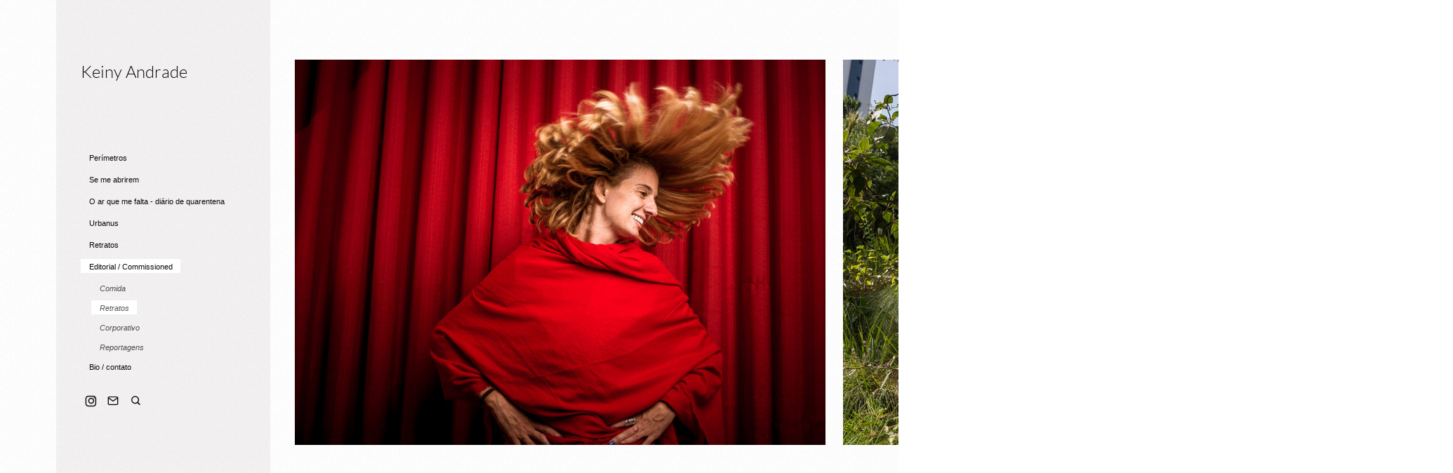

--- FILE ---
content_type: text/html; charset=utf-8
request_url: https://kandrade.com/editorial-commissioned/retratos-3/
body_size: 3063
content:

<!DOCTYPE html>
<html lang="pt" class="pc">
    <head>
        <meta charset="utf-8" />
        <meta http-equiv="X-UA-Compatible" content="chrome=1" />
        <meta name="viewport" content="width=device-width, initial-scale=1, minimum-scale=1, maximum-scale=1, user-scalable=0">
        
        <meta name="description" content="Portfólio fotográfico de Keiny Andrade. Fotografia autoral e documental, fotografia de eventos, retratos corporativos e gastronomia" />
        
        

        

        
    
    
        <meta property="og:title" content="Retratos" />
        <meta property="og:url" content="https://kandrade.com/editorial-commissioned/retratos-3/" />
        <meta property="og:type" content="website" />
        <meta property="og:site_name" content="Keiny Andrade Fotografias" />
        
        <meta property="og:description" content="Portfólio fotográfico de Keiny Andrade. Fotografia autoral e documental, fotografia de eventos, retratos corporativos e gastronomia" />
            
            
        <meta property="og:image" content="https://cdn-sites-images.46graus.com/files/photos/f3aa04fe/1142ce03-f633-40b3-b7a0-7c74622e3378/kny_0586-512x768.jpg" />
        <meta property="og:image:type" content="image/jpeg" />
        <meta property="og:image:width" content="512" />
        <meta property="og:image:height" content="768" />
            
        

    


        
        
        
        
        
		
        
		
		
		
		

        
        <title>Retratos - Keiny Andrade Fotografias</title>
        

        <link rel="dns-prefetch" href="cdn.46graus.com" />
        <link rel="dns-prefetch" href="cdn-sites-images.46graus.com" />
        <link rel="dns-prefetch" href="cdn-sites-static.46graus.com" />

        <link rel="canonical" href="https://kandrade.com/editorial-commissioned/retratos-3/" />

        

    
		<!--[if IE]><link rel="shortcut icon" type="image/x-icon" href="//cdn-sites-images.46graus.com/files/icons/7694/favicon-d9a8cb68-bed7-4daa-ada8-13b866fa0bf0.ico"/><![endif]-->
		<link rel="icon" href="//cdn-sites-images.46graus.com/files/icons/7694/favicon-d9a8cb68-bed7-4daa-ada8-13b866fa0bf0-32x32.ico" sizes="32x32">
		<link rel="icon" href="//cdn-sites-images.46graus.com/files/icons/7694/favicon-d9a8cb68-bed7-4daa-ada8-13b866fa0bf0-64x64.ico" sizes="64x64">
		<link rel="icon" href="//cdn-sites-images.46graus.com/files/icons/7694/favicon-d9a8cb68-bed7-4daa-ada8-13b866fa0bf0-128x128.ico" sizes="128x128">
		<link rel="icon" href="//cdn-sites-images.46graus.com/files/icons/7694/favicon-d9a8cb68-bed7-4daa-ada8-13b866fa0bf0-256x256.ico" sizes="256x256">

		<!-- icon in the highest resolution we need it for -->
		<link rel="icon" href="//cdn-sites-images.46graus.com/files/icons/7694/favicon-d9a8cb68-bed7-4daa-ada8-13b866fa0bf0-32x32.png" sizes="32x32">
		<link rel="icon" href="//cdn-sites-images.46graus.com/files/icons/7694/favicon-d9a8cb68-bed7-4daa-ada8-13b866fa0bf0-56x56.png" sizes="56x56">
		<link rel="icon" href="//cdn-sites-images.46graus.com/files/icons/7694/favicon-d9a8cb68-bed7-4daa-ada8-13b866fa0bf0-144x144.png" sizes="144x144">
		<link rel="icon" href="//cdn-sites-images.46graus.com/files/icons/7694/favicon-d9a8cb68-bed7-4daa-ada8-13b866fa0bf0-192x192.png" sizes="192x192">
		<link rel="icon" href="//cdn-sites-images.46graus.com/files/icons/7694/favicon-d9a8cb68-bed7-4daa-ada8-13b866fa0bf0-195x195.png" sizes="195x195">
		<link rel="icon" href="//cdn-sites-images.46graus.com/files/icons/7694/favicon-d9a8cb68-bed7-4daa-ada8-13b866fa0bf0-196x196.png" sizes="196x196">
		<link rel="icon" href="//cdn-sites-images.46graus.com/files/icons/7694/favicon-d9a8cb68-bed7-4daa-ada8-13b866fa0bf0-228x228.png" sizes="228x228">
		<link rel="icon" href="//cdn-sites-images.46graus.com/files/icons/7694/favicon-d9a8cb68-bed7-4daa-ada8-13b866fa0bf0-precomposed-196x196.png" sizes="196x196">

		<!-- multiple icons for IE -->
		<meta name="application-name" content="Keiny Andrade Fotografias"/>
		<meta name="msapplication-square70x70logo" content="//cdn-sites-images.46graus.com/files/icons/7694/favicon-d9a8cb68-bed7-4daa-ada8-13b866fa0bf0-128x128.png"/>
		<meta name="msapplication-square150x150logo" content="//cdn-sites-images.46graus.com/files/icons/7694/favicon-d9a8cb68-bed7-4daa-ada8-13b866fa0bf0-270x270.png"/>
		<link rel="shortcut icon" href="//cdn-sites-images.46graus.com/files/icons/7694/favicon-d9a8cb68-bed7-4daa-ada8-13b866fa0bf0-128x128.png" sizes="128x128">
		<link rel="shortcut icon" href="//cdn-sites-images.46graus.com/files/icons/7694/favicon-d9a8cb68-bed7-4daa-ada8-13b866fa0bf0-270x270.png" sizes="270x270">
		

		<!-- touch icons -->
		<link rel="apple-touch-icon" href="//cdn-sites-images.46graus.com/files/icons/7694/favicon-d9a8cb68-bed7-4daa-ada8-13b866fa0bf0-58x58.png">
		<link rel="apple-touch-icon" href="//cdn-sites-images.46graus.com/files/icons/7694/favicon-d9a8cb68-bed7-4daa-ada8-13b866fa0bf0-87x87.png" sizes="87x87">
		<link rel="apple-touch-icon" href="//cdn-sites-images.46graus.com/files/icons/7694/favicon-d9a8cb68-bed7-4daa-ada8-13b866fa0bf0-120x120.png" sizes="120x120">
		<link rel="apple-touch-icon" href="//cdn-sites-images.46graus.com/files/icons/7694/favicon-d9a8cb68-bed7-4daa-ada8-13b866fa0bf0-152x152.png" sizes="152x152">
		<!-- retina ipad and iphone -->
		<link rel="apple-touch-icon" href="//cdn-sites-images.46graus.com/files/icons/7694/favicon-d9a8cb68-bed7-4daa-ada8-13b866fa0bf0-168x168.png" sizes="168x168">
		<link rel="apple-touch-icon" href="//cdn-sites-images.46graus.com/files/icons/7694/favicon-d9a8cb68-bed7-4daa-ada8-13b866fa0bf0-180x180.png" sizes="180x180">

		<!-- precomposed icons for iOS -->
		<!-- For non-Retina (@1× display) iPhone, iPod Touch, and Android 2.1+ devices: -->
		<link rel="apple-touch-icon-precomposed" href="//cdn-sites-images.46graus.com/files/icons/7694/favicon-d9a8cb68-bed7-4daa-ada8-13b866fa0bf0-precomposed-57x57.png"><!-- 57×57px -->
		<!-- For the iPad mini and the first- and second-generation iPad (@1× display) on iOS ≤ 6: -->
		<link rel="apple-touch-icon-precomposed" sizes="72x72" href="//cdn-sites-images.46graus.com/files/icons/7694/favicon-d9a8cb68-bed7-4daa-ada8-13b866fa0bf0-precomposed-72x72.png">
		<!-- For the iPad mini and the first- and second-generation iPad (@1× display) on iOS ≥ 7: -->
		<link rel="apple-touch-icon-precomposed" sizes="76x76" href="//cdn-sites-images.46graus.com/files/icons/7694/favicon-d9a8cb68-bed7-4daa-ada8-13b866fa0bf0-precomposed-76x76.png">
		<!-- For iPhone with @2× display running iOS ≤ 6: -->
		<link rel="apple-touch-icon-precomposed" sizes="114x114" href="//cdn-sites-images.46graus.com/files/icons/7694/favicon-d9a8cb68-bed7-4daa-ada8-13b866fa0bf0-precomposed-114x114.png">
		<!-- For iPhone with @2× display running iOS ≥ 7: -->
		<link rel="apple-touch-icon-precomposed" sizes="120x120" href="//cdn-sites-images.46graus.com/files/icons/7694/favicon-d9a8cb68-bed7-4daa-ada8-13b866fa0bf0-precomposed-120x120.png">
		<!-- For iPad with @2× display running iOS ≤ 6: -->
		<link rel="apple-touch-icon-precomposed" sizes="144x144" href="//cdn-sites-images.46graus.com/files/icons/7694/favicon-d9a8cb68-bed7-4daa-ada8-13b866fa0bf0-precomposed-144x144.png">
		<!-- For iPad with @2× display running iOS ≥ 7: -->
		<link rel="apple-touch-icon-precomposed" sizes="152x152" href="//cdn-sites-images.46graus.com/files/icons/7694/favicon-d9a8cb68-bed7-4daa-ada8-13b866fa0bf0-precomposed-152x152.png">
		<!-- For iPhone 6 Plus with @3× display: -->
		<link rel="apple-touch-icon-precomposed" sizes="180x180" href="//cdn-sites-images.46graus.com/files/icons/7694/favicon-d9a8cb68-bed7-4daa-ada8-13b866fa0bf0-precomposed-180x180.png">

		<!-- Specify a startup image, statusbar color and theme_color-->
		<link rel="apple-touch-startup-image" href="//cdn-sites-images.46graus.com/files/icons/7694/favicon-d9a8cb68-bed7-4daa-ada8-13b866fa0bf0-180x180.png">
		<meta name="apple-mobile-web-app-status-bar-style" content="#ffffff">
		<meta name="apple-mobile-web-app-title" content="Keiny Andrade Fotografias">

		<!-- Chrome, Firefox OS and Opera -->
		<meta name="theme-color" content="#ffffff">

		<meta id="ieconfig-link" name="msapplication-config" content="/ieconfig.xml?070220222102551000" />
		<link id="manifest-link" rel="manifest" href="/manifest.json?070220222102551000" />
	

        <link id="menu-position-css-link" rel="stylesheet" media="all" type="text/css" href="//cdn-sites-static.46graus.com/css/menu/left.css?1000" />
        <link id="menu-layout-css-link" rel="stylesheet" media="all" type="text/css" href="//cdn-sites-static.46graus.com/css/menu/left/layout2.css?1000" />
        <link id="menu-linkstyle-css-link" rel="stylesheet" media="all" type="text/css" href="//cdn-sites-static.46graus.com/css/menu/effects/effect2.css?1000" />

        <link rel="stylesheet" media="all" type="text/css" href="//cdn-sites-static.46graus.com/dist/css/styles.css?1000" />

        <link id="dynamic-css-link" rel="stylesheet" media="all" type="text/css" href="/dynamic.css?070220222102551000" />
        <link id="font-css-link" rel="stylesheet" media="all" type="text/css" href="//cdn-sites-static.46graus.com/css/build/fonts/pack7.css?1000" />

        

        
        <script type="text/javascript">
        
            window.ColorScheme = {
                highlight: '#ffffff',
                menu: '#8b7a7a'
            };
            window.Base = {
                staticUrl: '//cdn-sites-static.46graus.com/',
                staticVersion: '1000',
                address46: 'kandrade',
                siteUrl: 'https://kandrade.com',
                config: '7694/4/10',
                canProtect: false,
                isFree: false,
                abovePro: false,
                session: ""
            };
            window._sharedData = {
                user_agent: {
                    mobile: false,
                    tablet: false,
                    bot: true
                },
                routes: {
                    generic_form_send: "/generic-form/send/"
                }
            };
            
            if (window.location.protocol.indexOf('https') == -1)
                window.location.href = window.location.href.replace(/^http:/, 'https:');
            
            
        </script>

        
        <script type="text/javascript" src="//cdn.46graus.com/cache/settings/f3aa04fe/a97f7886-4270-4e53-a562-94682332cfe2_07162025-220155.js"></script>
        

        <script type="text/javascript">
            window._sharedData.page_types = {"Index": 9, "About": 11, "Form": 4, "Grouper": 0, "Text": 3, "PhotoNarrative": 10, "Permalink": 99, "Ecommerce": 13, "Blog": 8, "Opener": 5, "ExternalLink": 7, "Test": 12, "Folder": 1, "Other": 6, "Gallery": 2, "Channel": 14};
        </script>

        
	
		<script type="application/ld+json">
		{
    "@context": "http://schema.org",
    "@id": "https://kandrade.com/editorial-commissioned/retratos-3/",
    "@type": "WebPage",
    "breadcrumb": {
        "@type": "BreadcrumbList",
        "itemListElement": [
            {
                "@type": "ListItem",
                "item": {
                    "@id": "https://kandrade.com/editorial-commissioned/",
                    "image": null,
                    "name": "Editorial / Commissioned",
                    "url": "https://kandrade.com/editorial-commissioned/"
                },
                "position": 1
            },
            {
                "@type": "ListItem",
                "item": {
                    "@id": "https://kandrade.com/editorial-commissioned/retratos-3/",
                    "image": "https://kandrade.com/permalink/f5c57c29-b67b-467b-9194-eaedf1104e90/kny_0586.jpg",
                    "name": "Retratos",
                    "url": "https://kandrade.com/editorial-commissioned/retratos-3/"
                },
                "position": 2
            }
        ]
    },
    "description": "Portf\u00f3lio fotogr\u00e1fico de Keiny Andrade. Fotografia autoral e documental, fotografia de eventos, retratos corporativos e gastronomia",
    "image": "https://kandrade.com/permalink/f5c57c29-b67b-467b-9194-eaedf1104e90/kny_0586.jpg",
    "name": "Retratos",
    "url": "https://kandrade.com/editorial-commissioned/retratos-3/"
}
		</script>
	
	


        
    

        

        
            
            
            
            
        
    </head>
    <body class="font-pack7 menu-layout2 menu-big menu-effect2 menualign-left menu-left icon-type6 margin-small">
        <div id="root"></div>
        <div id="modal"></div>

        

        
    <script type="text/javascript">
        window._sharedData.page = {
            authenticated: true,
            
            
            widgets: {
                instagram: "/widgets/instagram/",
                blog: "/widgets/blog/ultimos-posts",
                gallery: "/widgets/galeria/ultimas",
                ecommerce: "/widgets/ecommerce/ultimos-produtos",
                channel: "/widgets/channel/ultimos-artigos",
                narrative: "/widgets/narrativas/ultimas",
                selected_pages: "/widgets/widget/paginas-selecionadas"
            },
            absoluteUri: "https://kandrade.com/editorial-commissioned/retratos-3/",
            referer: "",
            host: "kandrade.com"
        };
    </script>

    
    <script type="text/javascript" src="//cdn.46graus.com/cache/pages/f3aa04fe/195de17d-947f-4bdc-b397-f3347e63cd33_06232024-001749.js"></script>
    

    <script type="text/javascript" src="//cdn-sites-static.46graus.com/dist_wp/js/site.js?1000"></script>

        

        
        
        <!-- Global site tag (gtag.js) - Google Analytics -->
        <script async src="https://www.googletagmanager.com/gtag/js"></script>
        <script>
            window.dataLayer = window.dataLayer || [];
            function gtag(){dataLayer.push(arguments);}
            gtag('js', new Date());
            gtag('config', 'G-D4W6QEXBVH'); // 46 Sites GA4
            
        </script>
        
        
		
        
		
    </body>
</html>

--- FILE ---
content_type: text/css
request_url: https://cdn-sites-static.46graus.com/css/menu/left/layout2.css?1000
body_size: 792
content:
@import url("layout1.css");


html:not(.mobile) body.menu-left.menu-small .wrap-section,
html:not(.mobile) body.menu-left.menu-small .channel-feed,
html:not(.mobile) body.menu-left.menu-small .wrap-article {
    margin-left: 300px;
}

html:not(.mobile) body.menu-left.menu-big .wrap-section,
html:not(.mobile) body.menu-left.menu-big .channel-feed,
html:not(.mobile) body.menu-left.menu-big .wrap-article {
    margin-left: 385px;
}

body.menu-left #header {
    left: 80px;
}


body.menu-left #header.small div.content,
body.menu-left #header.small #logo {
    margin: 0 25px 0 25px;
}

body.menu-left #header.big div.content,
body.menu-left #header.big #logo {
    margin: 0 35px 0 35px;
}

body.menu-left.menu-small.menualign-right #wrap-menu-left .scrollbar,
body.menu-left.menu-small.menualign-center #wrap-menu-left .scrollbar {
    right: -19px;
}

body.menu-left.menu-big.menualign-right #wrap-menu-left .scrollbar {
    right: -23px;
}


--- FILE ---
content_type: text/css
request_url: https://cdn-sites-static.46graus.com/css/menu/effects/effect2.css?1000
body_size: 214
content:

#menu ul.effect2 li a.b {
    padding: 5px 11px 3px 12px;
    -webkit-transition: all 0.2s ease-in-out;
    -moz-transition: all 0.2s ease-in-out;
    -o-transition: all 0.2s ease-in-out;
    transition: all 0.2s ease-in-out;
}

body.menu-top #menu ul.effect2 li a.b {
    margin-bottom: 9px;
}

body.menu-left #header.big div.wrap-content div.content #menu ul.effect2 li {
    margin-bottom: 10px;
}

body.menu-left #header.big div.wrap-content div.content #menu ul.effect2 li.sub {
    margin-bottom: 7px;
}


body.menu-left #header.small div.wrap-content div.content #menu ul.effect2 li {
    margin-bottom: 7px;
}

body.menu-left #header.small div.wrap-content div.content #menu ul.effect2 li.sub {
    margin-bottom: 5px;
}

body.menu-left #header.small div.wrap-content div.content #menu ul.effect2 li.sub.sub-last {
    margin-bottom: 16px !important;
}

body.menu-top #header div.wrap-content div.content #menu ul.effect5 li.b {
    margin-right: 0;
    margin-left: 0;
}

body.menu-top.menualign-right #header #menu ul li {
    margin-left: 16px;
}

body.menu-top.menualign-left #header #menu ul li {
    margin-right: 16px;
}

body.menu-top.menualign-center #header #menu ul li {
    margin: 0 8px;
}

/*
body.menu-left #menu ul.effect2 li {
    margin: 8px 0 6px 0;
}


body.menu-top.menualign-right #menu ul.effect2 li {
    margin-left: 10px;
}

body.menu-top.menualign-center #menu ul.effect4 li,
body.menu-top.menualign-left #menu ul.effect4 li {
    margin-right: 10px;
}*/


/* align */

body.menu-top #menu ul.effect2 {
    margin-top: 4px;
    margin-bottom: 6px;
}

body.menu-top.font-pack4 #menu ul.effect2 {
    margin-top: 3px;
}

body.menu-top.font-pack6 #menu ul.effect2 {
    margin-top: 4px;
}


body.menu-top.font-pack5.menu-effect1 #header h1,
body.menu-top.font-pack3.menu-effect1 #header h1 {
    margin-top: 1px;
}


--- FILE ---
content_type: text/css
request_url: https://kandrade.com/dynamic.css?070220222102551000
body_size: 3078
content:



/*menu*/
/*#header .scrollbar .scrollbar-content-inner,
#header .scrollbar .track .scrollbar-track-inner .thumb,
#header #menu-left-scrollbar-thumb-inner {
    background: #0b0a0b;
}*/

.loader-spinner {
    background-color: #ffffff;
}

.load-more-fade-effect {

    background: -moz-linear-gradient(to bottom, rgba(255, 255, 255,0) 0%, rgba(255, 255, 255, 0.7) 65%, rgba(255, 255, 255, 1) 90%);
    background: -webkit-linear-gradient(to bottom, rgba(255, 255, 255,0) 0%, rgba(255, 255, 255, 0.7) 65%, rgba(255, 255, 255, 1) 90%);
    background: -webkit-linear-gradient(to bottom, rgba(255, 255, 255,0) 0%, rgba(255, 255, 255, 0.7) 65%, rgba(255, 255, 255, 1) 90%);
    background: -o-linear-gradient(to bottom, rgba(255, 255, 255,0) 0%, rgba(255, 255, 255, 0.7) 65%, rgba(255, 255, 255, 1) 90%);
    background: -ms-linear-gradient(to bottom, rgba(255, 255, 255,0) 0%, rgba(255, 255, 255, 0.7) 65%, rgba(255, 255, 255, 1) 90%);
    background: linear-gradient(to bottom, rgba(255, 255, 255,0) 0%, rgba(255, 255, 255, 0.7) 65%, rgba(255, 255, 255, 1) 90%);
}

#header .scrollbar .thumb .end,
#header .scrollbar .thumb .end {
    cursor: pointer;
}
#header .scrollbar .track .scrollbar-track-inner {
    background: rgba(11, 10, 11, 0.2);
}
#header .scrollbar .track .scrollbar-track-inner .scrollbar-content-inner {
    background: rgba(11, 10, 11, 1);
}


/*barra de fundo para outros*/
.custom-scroll.y .scrollbar .track .scrollbar-track-inner,
.custom-scroll.x .scrollbar .track .scrollbar-track-inner {
    background-color: rgba(155, 154, 154, 0.4);
}
/*barra  para outros*/
.custom-scroll.y .scrollbar .scrollbar-content-inner,
.custom-scroll.x .scrollbar .thumb {
    background-color: #ffffff;
}

.gallery-slider .wrap-flying-information .white .custom-scroll.y .scrollbar .track .scrollbar-track-inner,
.gallery-slider .wrap-flying-information .white .custom-scroll.x .scrollbar .track .scrollbar-track-inner {
    background-color: rgba(255, 255, 255, 0.4);
}
.gallery-slider .wrap-flying-information .black .custom-scroll.y .scrollbar .track .scrollbar-track-inner,
.gallery-slider .wrap-flying-information .black .custom-scroll.x .scrollbar .track .scrollbar-track-inner {
    background-color: rgba(0, 0, 0, 0.4);
}
/*componentes*/
.image-background-element.white .custom-scroll.y .scrollbar .track .scrollbar-track-inner,
.video-background-element.white .custom-scroll.y .scrollbar .track .scrollbar-track-inner {
    background-color: rgba(255, 255, 255, 0.4);
}
.image-background-element.black .custom-scroll.y .scrollbar .track .scrollbar-track-inner,
.video-background-element.black .custom-scroll.y .scrollbar .track .scrollbar-track-inner {
    background-color: rgba(0, 0, 0, 0.4);
}

/* .ico div.icon,*/

.link-color,
#header-resp a,
#header a {
    color: #0b0a0b;
}

#wrapper-header-resp.layout1 .modal-menu-resp .filter-wrap .bg-filter,
#wrapper-header-resp.layout1 .hamburger-fixed-wrapper:not(.opened-menu-modal) .filter-wrap .bg-filter {
    background-color: rgb(255, 255, 255);
}

#wrapper-header-resp.layout1 .modal-menu-resp .filter-wrap .menu-filter,
#wrapper-header-resp.layout1 .hamburger-fixed-wrapper:not(.opened-menu-modal) .filter-wrap .menu-filter {
    background-color: rgba(139, 122, 122, 0.1);
}

#wrapper-header-resp.layout1 .hamburger-fixed-wrapper.opened-menu-modal .filter-wrap .bg-filter,
#wrapper-header-resp.layout1 .hamburger-fixed-wrapper.opened-menu-modal .filter-wrap .menu-filter {
    background-color: transparent;
}

body.menu-left #header li.sub a {
    color: rgba(11, 10, 11, 0.7);
}
body.menu-left #header li.sub a:hover {
    color: #0b0a0b;
}

#modal h1,
#modal h2,
#modal h1 a,
#modal h2 a,
#modal h2.small,
#modal .title,
#modal .title2,
#modal .title-color,
#content h1,
#content h2,
#content h1 a,
#content h2 a,
#content h2.small,
#content .title,
#content .title2,
#content .title-color {
    color: #030202;
}

#modal h3,
#modal h3 a,
#modal .subtitle,
#content h3,
#content h3 a,
#content .subtitle {
    color: #808080;
}

#modal h4,
#modal h4 a,
#content h4,
#content h4 a {
    color: #808080;
}
/*#content h4.legend {
    color: #808080 !important;
}*/

#content a.sub-title,
.sub-title {
    color: #808080 !important;
}

/*#content a,
#content .text h1,
#content .text h2,*/
#content blockquote,
#content blockquote a,
#content p,
#content p a,
.text,
.text a,
.site-color-text,
.site-color-text:before,
.site-color-text:after {
    color: #9b9a9a;
}
.text-color {
    color: #9b9a9a !important;
}

.bg-text-before:before,
.bg-text-after:after {
    background-color: #9b9a9a !important;
}

.modal-content.modal-payments-manual input {
    color: #9b9a9a;
}

/* PLACEHOLDERS */
::-webkit-input-placeholder {
    color: #9b9a9a;
}
:-moz-placeholder {
    color: #9b9a9a;
}
::-moz-placeholder {
    color: #9b9a9a;
}
:-ms-input-placeholder {
    color: #9b9a9a;
}
::placeholder {
    color: #9b9a9a;
}

.bg-website,
body {
    background-color: #ffffff;
}
.bg-website-force,
.bg-website-after:after,
.bg-website-before:before {
    background-color: #ffffff !important;
}

.bg-menu,
#header div.bg {
    background-color: #8b7a7a;

    opacity: 0.1;
    filter: alpha(opacity=100); /* IE 7 and Earlier */
    /* Next 2 lines IE8 */
    -ms-filter: "progid:DXImageTransform.Microsoft.Alpha(Opacity=100)";
    filter: "progid:DXImageTransform.Microsoft.Alpha(Opacity=100)";
    zoom: 1;
}

.bg-menu-resp {
    background-color: rgba(139, 122, 122, 0.1);
}

hr {
    border-bottom-color: #9b9a9a;
}

.cookies-banner-wrapper .inner {
    background: rgba(155, 154, 154, 0.05);
}

.cookies-banner-wrapper .inner a {
    border-bottom: 1px solid #9b9a9a;
}


body.menu-top .bg-menu,
body.menu-top #header div.bg {
    z-index: 0;
}

body.menu-left .bg-menu,
body.menu-left #header div.bg {
    z-index: -1;
}



#content .testimonial-wrapper .ico .icon {
    color: #9b9a9a;
    color: rgba(155, 154, 154, .9);
}




#header .ico *,
#header-resp .menu-ul-wrap .ico * {
    color: #0b0a0b;
}

#header a:hover .ico div.ico-bg,
#header a:hover .ico div.bg,
#header-resp .menu-ul-wrap a:hover .ico div.ico-bg,
#header-resp .menu-ul-wrap a:hover .ico div.bg {
    background: rgba(11, 10, 11, 0.3);
}

#modal .ico *,
#content .ico *,
#global-parts .ico * {
    color: #9b9a9a;
}
#modal a.active .ico .icon,
#modal a:hover .ico .icon,
#content a.active .ico .icon,
#content a:hover .ico .icon,
#global-parts a.active .ico .icon,
#global-parts a:hover .ico .icon {
    background: rgba(155, 154, 154, 0.3);
}

#global-parts .scroll-to-top .ico div.ico-bg {
    background: #9b9a9a;
    background: rgba(155, 154, 154, .8);
}

#global-parts .scroll-to-top .ico {
    color: #ffffff;
}

#modal .ico div.ico-bg,
#modal .ico div.bg,
#content .ico div.ico-bg,
#content .ico div.bg,
#global-parts .ico div.ico-bg,
#global-parts .ico div.bg {
    background: #ffffff;
    background: rgba(255, 255, 255, .6);
}




#content .image-effects-component * {
    color: #0b0a0b;
}

.image-effects-component .thumb div.bottom-legend,
.image-effects-component .thumb .featured-filter,
.image-effects-component a.square-bottom-info .thumb div.bg-legend-container,
.image-effects-component a.light-bottom-gradient-info .top-line,
.image-effects-component a.dark-bottom-gradient-info .top-line,
.image-effects-component a.light-bottom-gradient-info .top-line {
    background-color: #ffffff;
}


/* effect1 */

#header-resp ul.effect1 li a.selected,
html.pc #header-resp ul.effect1 li a:hover,
body.menu-left #menu ul.effect1 li a.selected,
body.menu-left #menu ul.effect1 li a:hover,
body.menu-top #menu ul.effect1 li a.selected,
body.menu-top #menu ul.effect1 li a:hover {
    border-bottom-color: #ffffff;
}

/* effect2 */

#header-resp ul.effect2 li a.selected,
html.pc #header-resp ul.effect2 li a:hover,
body.menu-left #menu ul.effect2 li a.b.selected,
body.menu-left #menu ul.effect2 li a.b:hover,
body.menu-top #menu ul.effect2 li a.b.selected,
body.menu-top #menu ul.effect2 li a.b:hover {
    background: #ffffff;
}

/* effect3 */

body.menu-left #menu ul.effect3.mobile li a.b,
body.menu-top #menu ul.effect3.mobile li a.b {
    background: none;
}

#header-resp ul.effect3 li a.selected,
html.pc #header-resp ul.effect3 li a:hover,
body.menu-left #menu ul.effect3 li a.b.selected,
body.menu-left #menu ul.effect3 li a.b:hover,
body.menu-top #menu ul.effect3 li a.b.selected,
body.menu-top #menu ul.effect3 li a.b:hover {
    color: #ffffff;
}

body.menu-left #menu ul.effect3 li a.b,
body.menu-top #menu ul.effect3 li a.b {
    background: #8b7a7a;
}

/* effect4 */

body.menu-left #menu ul.effect4.mobile li a.b,
body.menu-top #menu ul.effect4.mobile li a.b {
    background: none;
}

#header-resp ul.effect4 li a.selected,
html.pc #header-resp ul.effect4 li a:hover,
body.menu-left #menu ul.effect4 li a.b.selected,
body.menu-left #menu ul.effect4 li a.b:hover,
body.menu-top #menu ul.effect4 li a.b.selected,
body.menu-top #menu ul.effect4 li a.b:hover {
    color: #8b7a7a;
    background: #0b0a0b;
}

body.menu-left #menu ul.effect4 li a.b,
body.menu-top #menu ul.effect4 li a.b {
    background: #8b7a7a;
}

#content .image-effects-component div.square-legend hr {
    background-color: rgba(11, 10, 11, 0.5);
}

/* effect5 */
body.menu-left #menu ul.effect5.mobile li a.b,
body.menu-top #menu ul.effect5.mobile li a.b {
    background: none;
}

#header-resp ul.effect5 li a.selected,
html.pc #header-resp ul.effect5 li a:hover,
body.menu-left #menu ul.effect5 li a.b.selected,
body.menu-left #menu ul.effect5 li a.b:hover,
body.menu-top #menu ul.effect5 li a.b.selected,
body.menu-top #menu ul.effect5 li a.b:hover {
    color: #8b7a7a;
    background: #0b0a0b;
}

body.menu-left #menu ul.effect5 li a.b,
body.menu-top #menu ul.effect5 li a.b {
    background: #8b7a7a;
}

/* effect6 */

#header-resp ul.effect6 li a.selected,
html.pc #header-resp ul.effect6 li a:hover,
body.menu-left #menu ul.effect6 li a.b.selected,
body.menu-left #menu ul.effect6 li a.b:hover,
body.menu-top #menu ul.effect6 li a.b.selected,
body.menu-top #menu ul.effect6 li a.b:hover {
    color: #ffffff;
}

/* effect7 */

#header-resp ul.effect7 li a.selected,
html.pc #header-resp ul.effect7 li a:hover,
body.menu-left #menu ul.effect7 li a.b.selected,
body.menu-left #menu ul.effect7 li a.b:hover,
body.menu-top #menu ul.effect7 li a.b.selected,
body.menu-top #menu ul.effect7 li a.b:hover {
    border: 1px solid #0b0a0b;
}


/*body.menu-left #menu ul.effect3.mobile li a.b,
body.menu-top #menu ul.effect3.mobile li a.b,
body.menu-left #menu ul.effect4.mobile li a.b,
body.menu-top #menu ul.effect4.mobile li a.b,
body.menu-left #menu ul.effect5.mobile li a.b,
body.menu-top #menu ul.effect5.mobile li a.b {
    background: none;
}*/

/* BEGIN GHOST EFFECTS */
#content .ghost-effect {
    -webkit-transition: border-color 0.4s ease-out, box-shadow 0.4S ease-out, color 0.4s ease-out;
    -moz-transition: border-color 0.4s ease-out, box-shadow 0.4S ease-out, color 0.4s ease-out;
    -o-transition: border-color 0.4s ease-out, box-shadow 0.4S ease-out, color 0.4s ease-out;
    transition: border-color 0.4s ease-out, box-shadow 0.4S ease-out, color 0.4s ease-out;

    -moz-box-shadow: 0px 10px 15px -10px rgba(179, 179, 179, 0.2);
    -webkit-box-shadow: 0px 10px 15px -10px rgba(179, 179, 179, 0.2);
    box-shadow: 0px 10px 15px -10px rgba(179, 179, 179, 0.2);

    border: 2px solid rgba(179, 179, 179, 0.2);

    color: #b3b3b3;
}

#content .ghost-effect:hover {
    -moz-box-shadow: 0px 15px 30px -10px rgba(179, 179, 179, 0.35);
    -webkit-box-shadow: 0px 15px 30px -10px rgba(179, 179, 179, 0.35);
    box-shadow: 0px 15px 30px -10px rgba(179, 179, 179, 0.35);

    border: 2px solid rgba(179, 179, 179, 0.35);

    color: #989898;
}

/* END GHOST EFFECTS */

/* Begin QuickContactForm */
.quick-contact-wrapper .quick-contact-content .quick-contact-container .quick-wrapper-fields {
    border: 1px solid rgba(155, 154, 154, 0.2);
}

.quick-contact-wrapper .quick-contact-content .quick-contact-container .quick-wrapper-fields .field:not(.field-textarea) {
    border-bottom: 1px solid rgba(155, 154, 154, 0.2);
}

.quick-contact-wrapper .quick-contact-content .quick-contact-container .quick-wrapper-fields .field input,
.quick-contact-wrapper .quick-contact-content .quick-contact-container .quick-wrapper-fields .field textarea {
    color: rgba(155, 154, 154, 1) !important;
}

.generic-form-success-modal .default-color-button-success,
.quick-contact-wrapper .button-wrapper,
.integrations-chats .default-color-button,
.integrations-chats .default-color-button-success,
.payment-modal-success .default-color-button-success {
    color: rgba(0, 0, 0, 0.7);

    background-color: #b3b3b3;
}

.quick-contact-wrapper .button-wrapper.disabled {
    background-color: #b3b3b3 !important;
}

.quick-contact-wrapper .button-wrapper:hover,
.integrations-chats .default-color-button:hover,
.integrations-chats .default-color-button.close {
    background-color: #989898;
}



/* END QuickContact */

/* Begin GenericForm css */
#content .caption {
    color: #808080;
}

#modal .form select,
#modal .form textarea,
#modal .form input,
#content .form select,
#content .form textarea,
#content .form input {
    background-color: rgba(155, 154, 154, 0.03);
    border-color: rgba(155, 154, 154, 0.2);
}

#modal .form select:hover,
#modal .form textarea:hover,
#modal .form input:hover,
#content .form select:hover,
#content .form textarea:hover,
#content .form input:hover {
    border-color: rgba(155, 154, 154, 0.4);
    background-color: rgba(155, 154, 154, 0.1);
}

#modal .form select.active,
#modal .form textarea.active,
#modal .form input.active,
#modal .form input:focus,
#modal .form select:focus,
#modal .form textarea:focus,
#content .form select.active,
#content .form textarea.active,
#content .form input.active,
#content .form input:focus,
#content .form select:focus,
#content .form textarea:focus {
    border-color: rgba(155, 154, 154, 0.6);
    background-color: rgba(155, 154, 154, 0.1);
}

.wrap-login .login-dialog {
    border: 1px solid #9b9a9a;
    border: 1px solid rgba(155, 154, 154, 0.2);
}

a.simple-button,
a.negative-color,
#modal .form .submit,
#modal .simple-button,
#modal .button-wrapper.round-button,
#global-parts .form .submit,
#content .form .submit,
#content .simple-button,
#content .button-wrapper.round-button {
    color: #000000;

    background-color: #b3b3b3;
    background-color: rgba(179, 179, 179, 0.7);
}

a.simple-button:hover,
a.negative-color:hover,
#modal .form .submit:hover,
#modal .simple-button:hover,
#modal .button-wrapper.round-button:hover,
#global-parts .form .submit:hover,
#content .form .submit:hover,
#content .simple-button:hover,
#content .button-wrapper.round-button:hover {
    background-color: #b3b3b3;
    background-color: rgba(179, 179, 179, 1);
}

#modal .text-body-buttons,
#modal .button-wrapper.text-button,
#modal .button-wrapper.ghost,
#content .text-body-buttons,
#content .button-wrapper.text-button,
#content .button-wrapper.ghost {
    color: #b3b3b3;
}

#modal .button-wrapper.text-button:hover,
#modal .button-wrapper.ghost:hover,
#content .button-wrapper.text-button:hover,
#content .button-wrapper.ghost:hover {
    color: #989898;
}

#modal .form .error select,
#modal .form .error textarea,
#modal .form .error input,
#content .form .error select,
#content .form .error textarea,
#content .form .error input {
    background-color: #9b9a9a;
    background-color: rgba(155, 154, 154, 0.7);
}

#modal .form .error-msg,
#content .form .error-msg {
    color: #ffffff;
}
 /*End GenericForm css */

/* Init Manual Form Payment */

    #content .modal-payments-manual .form .error-msg {
        color: #ffffff;
        background-color: #9b9a9a;
        background-color: rgba(155, 154, 154, 0.7);
    }

    #content .modal-payments-manual .form .error select,
    #content .modal-payments-manual .form .error textarea,
    #content .modal-payments-manual .form .error input {
        border-color: rgba(155, 154, 154, 0.4);
        background-color: rgba(155, 154, 154, 0.1);
    }

/* End Manual Form Payment */

.modal-wrapper .modal-dialog .modal-content.simple-text .inner-modal-content {
    background-color: #ffffff;
}

.modal-wrapper .modal-dialog .modal-footer {
    background-color: #ffffff;
    border-top: 1px solid #9b9a9a;
    border-top: 1px solid rgba(155, 154, 154, 0.2);
}
.modal-wrapper .modal-dialog .modal-footer .inner-modal-footer {
    background-color: rgba(155, 154, 154, 0.03);
}

.__react_component_tooltip.type-dark.tooltip {
    background-color: #9b9a9a;
    color: #ffffff;
}

.__react_component_tooltip.type-dark.tooltip.place-top:after {
    border-top-color: #9b9a9a;
}

.__react_component_tooltip.type-dark.tooltip.place-bottom:after {
    border-bottom-color: #9b9a9a;
}

.__react_component_tooltip.type-dark.tooltip.place-left:after {
    border-left-color: #9b9a9a;
}

.__react_component_tooltip.type-dark.tooltip.place-right:after {
    border-right-color: #9b9a9a;
}

.highlight {
    color: #ffffff !important;
}

.highlight-bg {
    background-color: #ffffff !important;
}

.button-bg {
    background-color: #b3b3b3 !important;
}

.button-color {
    color: #b3b3b3 !important;
}

.modal-wrapper .modal-dialog.generic-form-success-modal .button-contrast *,
.button-contrast {
    color: #000000;
    color: rgba(0, 0, 0, 0.7);
}

ul.carousel-bullets li span:not(.active):hover {
    background-color: #9b9a9a;
}

/* ================================================================= */

#content .input.radio .circle, .dynamic-color-border {
    border-color: #9b9a9a;
}

#content .input.radio .circle .dot {
    background-color: #9b9a9a;
}

.rangeslider-horizontal .rangeslider__fill,
.rangeslider .rangeslider__handle {
  background: #ffffff;
}

.rangeslider-horizontal:after {
  background-color: rgba(255, 255, 255, 0.4);
}


--- FILE ---
content_type: text/css
request_url: https://cdn-sites-static.46graus.com/css/build/fonts/pack7.css?1000
body_size: 5309
content:
@font-face{font-family:'pack7-a';src:url("pack7/pack7-a.eot");src:url("pack7/pack7-a.eot?#iefix") format("embedded-opentype"),url("pack7/pack7-a.woff") format("woff"),url("pack7/pack7-a.ttf") format("truetype"),url("pack7/pack7-a.svg#pack7-a") format("svg");font-weight:normal;font-style:normal}a.s5,input.s5,textarea.s5,select.s5,option.s5,p.s5,h4.s5,h4 a.s5,.caption.s5,blockquote.s5,blockquote a.s5{font-size:6.98324px !important}a.s6,input.s6,textarea.s6,select.s6,option.s6,p.s6,h4.s6,h4 a.s6,.caption.s6,blockquote.s6,blockquote a.s6{font-size:8.37989px !important}a.s7,input.s7,textarea.s7,select.s7,option.s7,p.s7,h4.s7,h4 a.s7,.caption.s7,blockquote.s7,blockquote a.s7{font-size:9.77654px !important}a.s8,input.s8,textarea.s8,select.s8,option.s8,p.s8,h4.s8,h4 a.s8,.caption.s8,blockquote.s8,blockquote a.s8{font-size:11.17318px !important}a.s9,input.s9,textarea.s9,select.s9,option.s9,p.s9,h4.s9,h4 a.s9,.caption.s9,blockquote.s9,blockquote a.s9{font-size:12.56983px !important}a.s10,input.s10,textarea.s10,select.s10,option.s10,p.s10,h4.s10,h4 a.s10,.caption.s10,blockquote.s10,blockquote a.s10{font-size:13.96648px !important}a.s11,input.s11,textarea.s11,select.s11,option.s11,p.s11,h4.s11,h4 a.s11,.caption.s11,blockquote.s11,blockquote a.s11{font-size:15.36313px !important}a.s12,input.s12,textarea.s12,select.s12,option.s12,p.s12,h4.s12,h4 a.s12,.caption.s12,blockquote.s12,blockquote a.s12{font-size:16.75978px !important}a.s13,input.s13,textarea.s13,select.s13,option.s13,p.s13,h4.s13,h4 a.s13,.caption.s13,blockquote.s13,blockquote a.s13{font-size:18.15642px !important}a.s14,input.s14,textarea.s14,select.s14,option.s14,p.s14,h4.s14,h4 a.s14,.caption.s14,blockquote.s14,blockquote a.s14{font-size:19.55307px !important}a.s15,input.s15,textarea.s15,select.s15,option.s15,p.s15,h4.s15,h4 a.s15,.caption.s15,blockquote.s15,blockquote a.s15{font-size:20.94972px !important}a.s16,input.s16,textarea.s16,select.s16,option.s16,p.s16,h4.s16,h4 a.s16,.caption.s16,blockquote.s16,blockquote a.s16{font-size:22.34637px !important}a.s17,input.s17,textarea.s17,select.s17,option.s17,p.s17,h4.s17,h4 a.s17,.caption.s17,blockquote.s17,blockquote a.s17{font-size:23.74302px !important}a.s18,input.s18,textarea.s18,select.s18,option.s18,p.s18,h4.s18,h4 a.s18,.caption.s18,blockquote.s18,blockquote a.s18{font-size:25.13966px !important}a.s19,input.s19,textarea.s19,select.s19,option.s19,p.s19,h4.s19,h4 a.s19,.caption.s19,blockquote.s19,blockquote a.s19{font-size:26.53631px !important}a.s20,input.s20,textarea.s20,select.s20,option.s20,p.s20,h4.s20,h4 a.s20,.caption.s20,blockquote.s20,blockquote a.s20{font-size:27.93296px !important}a.s21,input.s21,textarea.s21,select.s21,option.s21,p.s21,h4.s21,h4 a.s21,.caption.s21,blockquote.s21,blockquote a.s21{font-size:29.32961px !important}a.s22,input.s22,textarea.s22,select.s22,option.s22,p.s22,h4.s22,h4 a.s22,.caption.s22,blockquote.s22,blockquote a.s22{font-size:30.72626px !important}a.s23,input.s23,textarea.s23,select.s23,option.s23,p.s23,h4.s23,h4 a.s23,.caption.s23,blockquote.s23,blockquote a.s23{font-size:32.12291px !important}a.s24,input.s24,textarea.s24,select.s24,option.s24,p.s24,h4.s24,h4 a.s24,.caption.s24,blockquote.s24,blockquote a.s24{font-size:33.51955px !important}a.s25,input.s25,textarea.s25,select.s25,option.s25,p.s25,h4.s25,h4 a.s25,.caption.s25,blockquote.s25,blockquote a.s25{font-size:34.9162px !important}a.s26,input.s26,textarea.s26,select.s26,option.s26,p.s26,h4.s26,h4 a.s26,.caption.s26,blockquote.s26,blockquote a.s26{font-size:36.31285px !important}a.s27,input.s27,textarea.s27,select.s27,option.s27,p.s27,h4.s27,h4 a.s27,.caption.s27,blockquote.s27,blockquote a.s27{font-size:37.7095px !important}a.s28,input.s28,textarea.s28,select.s28,option.s28,p.s28,h4.s28,h4 a.s28,.caption.s28,blockquote.s28,blockquote a.s28{font-size:39.10615px !important}a.s29,input.s29,textarea.s29,select.s29,option.s29,p.s29,h4.s29,h4 a.s29,.caption.s29,blockquote.s29,blockquote a.s29{font-size:40.50279px !important}a.s30,input.s30,textarea.s30,select.s30,option.s30,p.s30,h4.s30,h4 a.s30,.caption.s30,blockquote.s30,blockquote a.s30{font-size:41.89944px !important}a.s31,input.s31,textarea.s31,select.s31,option.s31,p.s31,h4.s31,h4 a.s31,.caption.s31,blockquote.s31,blockquote a.s31{font-size:43.29609px !important}a.s32,input.s32,textarea.s32,select.s32,option.s32,p.s32,h4.s32,h4 a.s32,.caption.s32,blockquote.s32,blockquote a.s32{font-size:44.69274px !important}a.s33,input.s33,textarea.s33,select.s33,option.s33,p.s33,h4.s33,h4 a.s33,.caption.s33,blockquote.s33,blockquote a.s33{font-size:46.08939px !important}a.s34,input.s34,textarea.s34,select.s34,option.s34,p.s34,h4.s34,h4 a.s34,.caption.s34,blockquote.s34,blockquote a.s34{font-size:47.48603px !important}a.s35,input.s35,textarea.s35,select.s35,option.s35,p.s35,h4.s35,h4 a.s35,.caption.s35,blockquote.s35,blockquote a.s35{font-size:48.88268px !important}a.s36,input.s36,textarea.s36,select.s36,option.s36,p.s36,h4.s36,h4 a.s36,.caption.s36,blockquote.s36,blockquote a.s36{font-size:50.27933px !important}a.s37,input.s37,textarea.s37,select.s37,option.s37,p.s37,h4.s37,h4 a.s37,.caption.s37,blockquote.s37,blockquote a.s37{font-size:51.67598px !important}a.s38,input.s38,textarea.s38,select.s38,option.s38,p.s38,h4.s38,h4 a.s38,.caption.s38,blockquote.s38,blockquote a.s38{font-size:53.07263px !important}a.s39,input.s39,textarea.s39,select.s39,option.s39,p.s39,h4.s39,h4 a.s39,.caption.s39,blockquote.s39,blockquote a.s39{font-size:54.46927px !important}a.s40,input.s40,textarea.s40,select.s40,option.s40,p.s40,h4.s40,h4 a.s40,.caption.s40,blockquote.s40,blockquote a.s40{font-size:55.86592px !important}a.s41,input.s41,textarea.s41,select.s41,option.s41,p.s41,h4.s41,h4 a.s41,.caption.s41,blockquote.s41,blockquote a.s41{font-size:57.26257px !important}a.s42,input.s42,textarea.s42,select.s42,option.s42,p.s42,h4.s42,h4 a.s42,.caption.s42,blockquote.s42,blockquote a.s42{font-size:58.65922px !important}a.s43,input.s43,textarea.s43,select.s43,option.s43,p.s43,h4.s43,h4 a.s43,.caption.s43,blockquote.s43,blockquote a.s43{font-size:60.05587px !important}a.s44,input.s44,textarea.s44,select.s44,option.s44,p.s44,h4.s44,h4 a.s44,.caption.s44,blockquote.s44,blockquote a.s44{font-size:61.45251px !important}a.s45,input.s45,textarea.s45,select.s45,option.s45,p.s45,h4.s45,h4 a.s45,.caption.s45,blockquote.s45,blockquote a.s45{font-size:62.84916px !important}a.s46,input.s46,textarea.s46,select.s46,option.s46,p.s46,h4.s46,h4 a.s46,.caption.s46,blockquote.s46,blockquote a.s46{font-size:64.24581px !important}a.s47,input.s47,textarea.s47,select.s47,option.s47,p.s47,h4.s47,h4 a.s47,.caption.s47,blockquote.s47,blockquote a.s47{font-size:65.64246px !important}a.s48,input.s48,textarea.s48,select.s48,option.s48,p.s48,h4.s48,h4 a.s48,.caption.s48,blockquote.s48,blockquote a.s48{font-size:67.03911px !important}a.s49,input.s49,textarea.s49,select.s49,option.s49,p.s49,h4.s49,h4 a.s49,.caption.s49,blockquote.s49,blockquote a.s49{font-size:68.43575px !important}a.s50,input.s50,textarea.s50,select.s50,option.s50,p.s50,h4.s50,h4 a.s50,.caption.s50,blockquote.s50,blockquote a.s50{font-size:69.8324px !important}a.s51,input.s51,textarea.s51,select.s51,option.s51,p.s51,h4.s51,h4 a.s51,.caption.s51,blockquote.s51,blockquote a.s51{font-size:71.22905px !important}a.s52,input.s52,textarea.s52,select.s52,option.s52,p.s52,h4.s52,h4 a.s52,.caption.s52,blockquote.s52,blockquote a.s52{font-size:72.6257px !important}a.s53,input.s53,textarea.s53,select.s53,option.s53,p.s53,h4.s53,h4 a.s53,.caption.s53,blockquote.s53,blockquote a.s53{font-size:74.02235px !important}a.s54,input.s54,textarea.s54,select.s54,option.s54,p.s54,h4.s54,h4 a.s54,.caption.s54,blockquote.s54,blockquote a.s54{font-size:75.41899px !important}a.s55,input.s55,textarea.s55,select.s55,option.s55,p.s55,h4.s55,h4 a.s55,.caption.s55,blockquote.s55,blockquote a.s55{font-size:76.81564px !important}a.s56,input.s56,textarea.s56,select.s56,option.s56,p.s56,h4.s56,h4 a.s56,.caption.s56,blockquote.s56,blockquote a.s56{font-size:78.21229px !important}a.s57,input.s57,textarea.s57,select.s57,option.s57,p.s57,h4.s57,h4 a.s57,.caption.s57,blockquote.s57,blockquote a.s57{font-size:79.60894px !important}a.s58,input.s58,textarea.s58,select.s58,option.s58,p.s58,h4.s58,h4 a.s58,.caption.s58,blockquote.s58,blockquote a.s58{font-size:81.00559px !important}a.s59,input.s59,textarea.s59,select.s59,option.s59,p.s59,h4.s59,h4 a.s59,.caption.s59,blockquote.s59,blockquote a.s59{font-size:82.40223px !important}a.s60,input.s60,textarea.s60,select.s60,option.s60,p.s60,h4.s60,h4 a.s60,.caption.s60,blockquote.s60,blockquote a.s60{font-size:83.79888px !important}.text.s5,p.big.s5,p.x-big.s5,h1.s5,h1 a.s5,.title.s5,.title-big.s5,h2.s5,h2 a.s5,.title2.s5,h3.s5,h3 a.s5,.subtitle.s5,.title-small.s5{font-size:7.07214px !important}.text.s6,p.big.s6,p.x-big.s6,h1.s6,h1 a.s6,.title.s6,.title-big.s6,h2.s6,h2 a.s6,.title2.s6,h3.s6,h3 a.s6,.subtitle.s6,.title-small.s6{font-size:8.48656px !important}.text.s7,p.big.s7,p.x-big.s7,h1.s7,h1 a.s7,.title.s7,.title-big.s7,h2.s7,h2 a.s7,.title2.s7,h3.s7,h3 a.s7,.subtitle.s7,.title-small.s7{font-size:9.90099px !important}.text.s8,p.big.s8,p.x-big.s8,h1.s8,h1 a.s8,.title.s8,.title-big.s8,h2.s8,h2 a.s8,.title2.s8,h3.s8,h3 a.s8,.subtitle.s8,.title-small.s8{font-size:11.31542px !important}.text.s9,p.big.s9,p.x-big.s9,h1.s9,h1 a.s9,.title.s9,.title-big.s9,h2.s9,h2 a.s9,.title2.s9,h3.s9,h3 a.s9,.subtitle.s9,.title-small.s9{font-size:12.72984px !important}.text.s10,p.big.s10,p.x-big.s10,h1.s10,h1 a.s10,.title.s10,.title-big.s10,h2.s10,h2 a.s10,.title2.s10,h3.s10,h3 a.s10,.subtitle.s10,.title-small.s10{font-size:14.14427px !important}.text.s11,p.big.s11,p.x-big.s11,h1.s11,h1 a.s11,.title.s11,.title-big.s11,h2.s11,h2 a.s11,.title2.s11,h3.s11,h3 a.s11,.subtitle.s11,.title-small.s11{font-size:15.5587px !important}.text.s12,p.big.s12,p.x-big.s12,h1.s12,h1 a.s12,.title.s12,.title-big.s12,h2.s12,h2 a.s12,.title2.s12,h3.s12,h3 a.s12,.subtitle.s12,.title-small.s12{font-size:16.97313px !important}.text.s13,p.big.s13,p.x-big.s13,h1.s13,h1 a.s13,.title.s13,.title-big.s13,h2.s13,h2 a.s13,.title2.s13,h3.s13,h3 a.s13,.subtitle.s13,.title-small.s13{font-size:18.38755px !important}.text.s14,p.big.s14,p.x-big.s14,h1.s14,h1 a.s14,.title.s14,.title-big.s14,h2.s14,h2 a.s14,.title2.s14,h3.s14,h3 a.s14,.subtitle.s14,.title-small.s14{font-size:19.80198px !important}.text.s15,p.big.s15,p.x-big.s15,h1.s15,h1 a.s15,.title.s15,.title-big.s15,h2.s15,h2 a.s15,.title2.s15,h3.s15,h3 a.s15,.subtitle.s15,.title-small.s15{font-size:21.21641px !important}.text.s16,p.big.s16,p.x-big.s16,h1.s16,h1 a.s16,.title.s16,.title-big.s16,h2.s16,h2 a.s16,.title2.s16,h3.s16,h3 a.s16,.subtitle.s16,.title-small.s16{font-size:22.63083px !important}.text.s17,p.big.s17,p.x-big.s17,h1.s17,h1 a.s17,.title.s17,.title-big.s17,h2.s17,h2 a.s17,.title2.s17,h3.s17,h3 a.s17,.subtitle.s17,.title-small.s17{font-size:24.04526px !important}.text.s18,p.big.s18,p.x-big.s18,h1.s18,h1 a.s18,.title.s18,.title-big.s18,h2.s18,h2 a.s18,.title2.s18,h3.s18,h3 a.s18,.subtitle.s18,.title-small.s18{font-size:25.45969px !important}.text.s19,p.big.s19,p.x-big.s19,h1.s19,h1 a.s19,.title.s19,.title-big.s19,h2.s19,h2 a.s19,.title2.s19,h3.s19,h3 a.s19,.subtitle.s19,.title-small.s19{font-size:26.87412px !important}.text.s20,p.big.s20,p.x-big.s20,h1.s20,h1 a.s20,.title.s20,.title-big.s20,h2.s20,h2 a.s20,.title2.s20,h3.s20,h3 a.s20,.subtitle.s20,.title-small.s20{font-size:28.28854px !important}.text.s21,p.big.s21,p.x-big.s21,h1.s21,h1 a.s21,.title.s21,.title-big.s21,h2.s21,h2 a.s21,.title2.s21,h3.s21,h3 a.s21,.subtitle.s21,.title-small.s21{font-size:29.70297px !important}.text.s22,p.big.s22,p.x-big.s22,h1.s22,h1 a.s22,.title.s22,.title-big.s22,h2.s22,h2 a.s22,.title2.s22,h3.s22,h3 a.s22,.subtitle.s22,.title-small.s22{font-size:31.1174px !important}.text.s23,p.big.s23,p.x-big.s23,h1.s23,h1 a.s23,.title.s23,.title-big.s23,h2.s23,h2 a.s23,.title2.s23,h3.s23,h3 a.s23,.subtitle.s23,.title-small.s23{font-size:32.53182px !important}.text.s24,p.big.s24,p.x-big.s24,h1.s24,h1 a.s24,.title.s24,.title-big.s24,h2.s24,h2 a.s24,.title2.s24,h3.s24,h3 a.s24,.subtitle.s24,.title-small.s24{font-size:33.94625px !important}.text.s25,p.big.s25,p.x-big.s25,h1.s25,h1 a.s25,.title.s25,.title-big.s25,h2.s25,h2 a.s25,.title2.s25,h3.s25,h3 a.s25,.subtitle.s25,.title-small.s25{font-size:35.36068px !important}.text.s26,p.big.s26,p.x-big.s26,h1.s26,h1 a.s26,.title.s26,.title-big.s26,h2.s26,h2 a.s26,.title2.s26,h3.s26,h3 a.s26,.subtitle.s26,.title-small.s26{font-size:36.77511px !important}.text.s27,p.big.s27,p.x-big.s27,h1.s27,h1 a.s27,.title.s27,.title-big.s27,h2.s27,h2 a.s27,.title2.s27,h3.s27,h3 a.s27,.subtitle.s27,.title-small.s27{font-size:38.18953px !important}.text.s28,p.big.s28,p.x-big.s28,h1.s28,h1 a.s28,.title.s28,.title-big.s28,h2.s28,h2 a.s28,.title2.s28,h3.s28,h3 a.s28,.subtitle.s28,.title-small.s28{font-size:39.60396px !important}.text.s29,p.big.s29,p.x-big.s29,h1.s29,h1 a.s29,.title.s29,.title-big.s29,h2.s29,h2 a.s29,.title2.s29,h3.s29,h3 a.s29,.subtitle.s29,.title-small.s29{font-size:41.01839px !important}.text.s30,p.big.s30,p.x-big.s30,h1.s30,h1 a.s30,.title.s30,.title-big.s30,h2.s30,h2 a.s30,.title2.s30,h3.s30,h3 a.s30,.subtitle.s30,.title-small.s30{font-size:42.43281px !important}.text.s31,p.big.s31,p.x-big.s31,h1.s31,h1 a.s31,.title.s31,.title-big.s31,h2.s31,h2 a.s31,.title2.s31,h3.s31,h3 a.s31,.subtitle.s31,.title-small.s31{font-size:43.84724px !important}.text.s32,p.big.s32,p.x-big.s32,h1.s32,h1 a.s32,.title.s32,.title-big.s32,h2.s32,h2 a.s32,.title2.s32,h3.s32,h3 a.s32,.subtitle.s32,.title-small.s32{font-size:45.26167px !important}.text.s33,p.big.s33,p.x-big.s33,h1.s33,h1 a.s33,.title.s33,.title-big.s33,h2.s33,h2 a.s33,.title2.s33,h3.s33,h3 a.s33,.subtitle.s33,.title-small.s33{font-size:46.6761px !important}.text.s34,p.big.s34,p.x-big.s34,h1.s34,h1 a.s34,.title.s34,.title-big.s34,h2.s34,h2 a.s34,.title2.s34,h3.s34,h3 a.s34,.subtitle.s34,.title-small.s34{font-size:48.09052px !important}.text.s35,p.big.s35,p.x-big.s35,h1.s35,h1 a.s35,.title.s35,.title-big.s35,h2.s35,h2 a.s35,.title2.s35,h3.s35,h3 a.s35,.subtitle.s35,.title-small.s35{font-size:49.50495px !important}.text.s36,p.big.s36,p.x-big.s36,h1.s36,h1 a.s36,.title.s36,.title-big.s36,h2.s36,h2 a.s36,.title2.s36,h3.s36,h3 a.s36,.subtitle.s36,.title-small.s36{font-size:50.91938px !important}.text.s37,p.big.s37,p.x-big.s37,h1.s37,h1 a.s37,.title.s37,.title-big.s37,h2.s37,h2 a.s37,.title2.s37,h3.s37,h3 a.s37,.subtitle.s37,.title-small.s37{font-size:52.3338px !important}.text.s38,p.big.s38,p.x-big.s38,h1.s38,h1 a.s38,.title.s38,.title-big.s38,h2.s38,h2 a.s38,.title2.s38,h3.s38,h3 a.s38,.subtitle.s38,.title-small.s38{font-size:53.74823px !important}.text.s39,p.big.s39,p.x-big.s39,h1.s39,h1 a.s39,.title.s39,.title-big.s39,h2.s39,h2 a.s39,.title2.s39,h3.s39,h3 a.s39,.subtitle.s39,.title-small.s39{font-size:55.16266px !important}.text.s40,p.big.s40,p.x-big.s40,h1.s40,h1 a.s40,.title.s40,.title-big.s40,h2.s40,h2 a.s40,.title2.s40,h3.s40,h3 a.s40,.subtitle.s40,.title-small.s40{font-size:56.57709px !important}.text.s41,p.big.s41,p.x-big.s41,h1.s41,h1 a.s41,.title.s41,.title-big.s41,h2.s41,h2 a.s41,.title2.s41,h3.s41,h3 a.s41,.subtitle.s41,.title-small.s41{font-size:57.99151px !important}.text.s42,p.big.s42,p.x-big.s42,h1.s42,h1 a.s42,.title.s42,.title-big.s42,h2.s42,h2 a.s42,.title2.s42,h3.s42,h3 a.s42,.subtitle.s42,.title-small.s42{font-size:59.40594px !important}.text.s43,p.big.s43,p.x-big.s43,h1.s43,h1 a.s43,.title.s43,.title-big.s43,h2.s43,h2 a.s43,.title2.s43,h3.s43,h3 a.s43,.subtitle.s43,.title-small.s43{font-size:60.82037px !important}.text.s44,p.big.s44,p.x-big.s44,h1.s44,h1 a.s44,.title.s44,.title-big.s44,h2.s44,h2 a.s44,.title2.s44,h3.s44,h3 a.s44,.subtitle.s44,.title-small.s44{font-size:62.23479px !important}.text.s45,p.big.s45,p.x-big.s45,h1.s45,h1 a.s45,.title.s45,.title-big.s45,h2.s45,h2 a.s45,.title2.s45,h3.s45,h3 a.s45,.subtitle.s45,.title-small.s45{font-size:63.64922px !important}.text.s46,p.big.s46,p.x-big.s46,h1.s46,h1 a.s46,.title.s46,.title-big.s46,h2.s46,h2 a.s46,.title2.s46,h3.s46,h3 a.s46,.subtitle.s46,.title-small.s46{font-size:65.06365px !important}.text.s47,p.big.s47,p.x-big.s47,h1.s47,h1 a.s47,.title.s47,.title-big.s47,h2.s47,h2 a.s47,.title2.s47,h3.s47,h3 a.s47,.subtitle.s47,.title-small.s47{font-size:66.47808px !important}.text.s48,p.big.s48,p.x-big.s48,h1.s48,h1 a.s48,.title.s48,.title-big.s48,h2.s48,h2 a.s48,.title2.s48,h3.s48,h3 a.s48,.subtitle.s48,.title-small.s48{font-size:67.8925px !important}.text.s49,p.big.s49,p.x-big.s49,h1.s49,h1 a.s49,.title.s49,.title-big.s49,h2.s49,h2 a.s49,.title2.s49,h3.s49,h3 a.s49,.subtitle.s49,.title-small.s49{font-size:69.30693px !important}.text.s50,p.big.s50,p.x-big.s50,h1.s50,h1 a.s50,.title.s50,.title-big.s50,h2.s50,h2 a.s50,.title2.s50,h3.s50,h3 a.s50,.subtitle.s50,.title-small.s50{font-size:70.72136px !important}.text.s51,p.big.s51,p.x-big.s51,h1.s51,h1 a.s51,.title.s51,.title-big.s51,h2.s51,h2 a.s51,.title2.s51,h3.s51,h3 a.s51,.subtitle.s51,.title-small.s51{font-size:72.13579px !important}.text.s52,p.big.s52,p.x-big.s52,h1.s52,h1 a.s52,.title.s52,.title-big.s52,h2.s52,h2 a.s52,.title2.s52,h3.s52,h3 a.s52,.subtitle.s52,.title-small.s52{font-size:73.55021px !important}.text.s53,p.big.s53,p.x-big.s53,h1.s53,h1 a.s53,.title.s53,.title-big.s53,h2.s53,h2 a.s53,.title2.s53,h3.s53,h3 a.s53,.subtitle.s53,.title-small.s53{font-size:74.96464px !important}.text.s54,p.big.s54,p.x-big.s54,h1.s54,h1 a.s54,.title.s54,.title-big.s54,h2.s54,h2 a.s54,.title2.s54,h3.s54,h3 a.s54,.subtitle.s54,.title-small.s54{font-size:76.37907px !important}.text.s55,p.big.s55,p.x-big.s55,h1.s55,h1 a.s55,.title.s55,.title-big.s55,h2.s55,h2 a.s55,.title2.s55,h3.s55,h3 a.s55,.subtitle.s55,.title-small.s55{font-size:77.79349px !important}.text.s56,p.big.s56,p.x-big.s56,h1.s56,h1 a.s56,.title.s56,.title-big.s56,h2.s56,h2 a.s56,.title2.s56,h3.s56,h3 a.s56,.subtitle.s56,.title-small.s56{font-size:79.20792px !important}.text.s57,p.big.s57,p.x-big.s57,h1.s57,h1 a.s57,.title.s57,.title-big.s57,h2.s57,h2 a.s57,.title2.s57,h3.s57,h3 a.s57,.subtitle.s57,.title-small.s57{font-size:80.62235px !important}.text.s58,p.big.s58,p.x-big.s58,h1.s58,h1 a.s58,.title.s58,.title-big.s58,h2.s58,h2 a.s58,.title2.s58,h3.s58,h3 a.s58,.subtitle.s58,.title-small.s58{font-size:82.03678px !important}.text.s59,p.big.s59,p.x-big.s59,h1.s59,h1 a.s59,.title.s59,.title-big.s59,h2.s59,h2 a.s59,.title2.s59,h3.s59,h3 a.s59,.subtitle.s59,.title-small.s59{font-size:83.4512px !important}.text.s60,p.big.s60,p.x-big.s60,h1.s60,h1 a.s60,.title.s60,.title-big.s60,h2.s60,h2 a.s60,.title2.s60,h3.s60,h3 a.s60,.subtitle.s60,.title-small.s60{font-size:84.86563px !important}#content #channel-content article.text p *,#content #channel-content article.text p{font-size:19.55307px !important}#content #channel-content article.text blockquote *,#content #channel-content article.text blockquote{font-size:29.32961px !important}#content #channel-content article.text h2 *,#content #channel-content article.text h2{font-size:36.77511px !important}#content #channel-content article.text h3 *,#content #channel-content article.text h3{font-size:26.87412px !important}@media screen and (max-width: 1440px){#content #channel-content article.text p *,#content #channel-content article.text p{font-size:18.15642px !important}#content #channel-content article.text blockquote *,#content #channel-content article.text blockquote{font-size:26.53631px !important}#content #channel-content article.text h2 *,#content #channel-content article.text h2{font-size:33.94625px !important}#content #channel-content article.text h3 *,#content #channel-content article.text h3{font-size:24.04526px !important}}@media screen and (max-width: 900px){#content #channel-content article.text p *,#content #channel-content article.text p{font-size:16.75978px !important}#content #channel-content article.text blockquote *,#content #channel-content article.text blockquote{font-size:23.74302px !important}#content #channel-content article.text h2 *,#content #channel-content article.text h2{font-size:29.70297px !important}#content #channel-content article.text h3 *,#content #channel-content article.text h3{font-size:21.21641px !important}}body,input,textarea,select,option,#modal p,#content p{font:12px 'pack7-a', Arial, Sans-Serif;line-height:20px}#modal p.big,#content p.big{font:16px 'pack7-a', Arial, Sans-Serif;line-height:24px}#modal p.x-big,#content p.x-big{font:19px 'pack7-a', Arial, Sans-Serif;line-height:29px}#modal h1,#modal h1 a,#modal .title,#content h1,#content h1 a,#content .title{font:27px 'pack7-a', Arial, Sans-Serif;line-height:32px}#modal h1.big,#modal h1.big a,#modal .title-big,#content h1.big,#content h1.big a,#content .title-big{font:40px 'pack7-a', Arial, Sans-Serif;line-height:44px;text-transform:uppercase}#modal h1.x-big,#modal h1.x-big a,#modal .title-x-big,#content h1.x-big,#content h1.x-big a,#content .title-x-big{font:56px 'pack7-a', Arial, Sans-Serif;line-height:67px}#modal h2,#modal h2 a,#modal .title2,#content h2,#content h2 a,#content .title2{font:24px 'pack7-a', Arial, Sans-Serif;line-height:28px}#modal h2.small,#content h2.small{font:18px 'pack7-a', Arial, Sans-Serif;line-height:24px}#modal h3,#modal h3 a,#modal .subtitle,#content h3,#content h3 a,#content .subtitle{font:15px 'pack7-a', Arial, Sans-Serif;line-height:20px;text-transform:uppercase}#modal h3.small,#modal h3.small a,#modal .title-small,#content h3.small,#content h3.small a,#content .title-small{font:18px 'pack7-a', Arial, Sans-Serif;line-height:24px}#modal h4,#modal h4 a,#modal .caption,#content h4,#content h4 a,#content .caption{font:italic 11px Arial, Sans-Serif;line-height:14px}#modal blockquote a,#modal blockquote,#content blockquote a,#content blockquote{font-style:italic}#header-resp #logo h1,#header h1{font:24px 'pack7-a', Arial, Sans-Serif;line-height:26px}body.font-pack7 #wrapper-header-resp.layout1 .modal-menu-resp #menu ul li a{font-size:170%}@media (max-width: 760px){body.font-pack7 #wrapper-header-resp.layout1 .modal-menu-resp #menu ul li a{font-size:150%}}@media (max-width: 560px){body.font-pack7 #wrapper-header-resp.layout1 .modal-menu-resp #menu ul li a{font-size:140%}}body.menu-left #header h1{line-height:27px}#header-resp a,#header a,#content .ecommerce .header .menu .menu-inner ul li a{font:11px Arial, Sans-Serif}#header-resp .drop ul li.sub a,body.menu-left #header div.wrap-content div.content #menu ul li.sub a{font:italic 11px Arial, Sans-Serif}#content .image-effects-component .thumb .bottom-legend h2{font:italic 12px Arial, Sans-Serif;line-height:16px}#content .image-effects-component .thumb .middle-legend h2{font:22px 'pack7-a', Arial, Sans-Serif;line-height:25px}#content .image-effects-component .thumb span.featured-legend h2{font:18px 'pack7-a', Arial, Sans-Serif;line-height:20px}#content .image-effects-component div.square-legend .number{font:italic 11px Arial, Sans-Serif}#content .image-effects-component div.square-legend h2{font:13px 'pack7-a', Arial, Sans-Serif;text-transform:uppercase;line-height:15px}#content .image-effects-component a.dark-bottom-gradient-info .bottom-legend-two h2,#content .image-effects-component a.light-bottom-gradient-info .bottom-legend-two h2{font:16px 'pack7-a', Arial, Sans-Serif;line-height:20px}#content .image-effects-component .border-legend .wrapper-border h2{font:26px 'pack7-a', Arial, Sans-Serif;line-height:30px}@media (max-width: 560px){#content .image-effects-component .border-legend .wrapper-border h2{font:21px 'pack7-a', Arial, Sans-Serif;line-height:25px}#content .image-effects-component .border-legend .wrapper-border{padding:13px 20px 11px 20px}}#content .image-effects-component a.simple-bottom-legend .simple-fixed-legend h2{font:14px 'pack7-a', Arial, Sans-Serif;line-height:17px}div#wrap-info .info .album h1{line-height:30px}.tooltip>span{font-size:13px;font-family:Arial, Sans-Serif}


--- FILE ---
content_type: text/css
request_url: https://cdn-sites-static.46graus.com/css/menu/left/layout1.css
body_size: 177
content:
body.menu-left #wrap-menu-left {
    z-index: 100;
}

body.menu-left.menualign-left #header #menu {
    text-align: left;
}
body.menu-left.menualign-right #header .wrap-social,
body.menu-left.menualign-right #header #logo,
body.menu-left.menualign-right #header #menu {
    text-align: right;
}

body.menu-left.menualign-center #header .wrap-social,
body.menu-left.menualign-center #header #logo,
body.menu-left.menualign-center #header #menu {
    text-align: center;
}


body.menu-left.menualign-center #header div.wrap-content div.content #menu ul li {
    padding-left: 0px !important;
}


body.menu-left.menu-big.menualign-left #wrap-menu-left .scrollbar {
    right: -25px;
}

body.menu-left.menualign-left #header.small div.content,
body.menu-left.menualign-left #header.small #logo {
    margin-right: 20px !important;
}

body.menu-left.menualign-right #header.small div.content,
body.menu-left.menualign-right #header.small #logo {
    margin-left: 20px !important;
}

body.menu-left.menualign-left #header.big div.content,
body.menu-left.menualign-left #header.big #logo {
    margin-right: 40px !important;
}

body.menu-left.menualign-right #header.big div.content,
body.menu-left.menualign-right #header.big #logo {
    margin-left: 40px !important;
}


body.menu-left.menualign-center #header.small #logo {
    margin: 0 20px 0 20px;
}

body.menu-left.menualign-center #header.big #logo,
body.menu-left.menualign-center #header.big div.content {
    margin: 0 40px 0 40px;
}

body.menu-left.menu-big.menualign-center #wrap-menu-left .scrollbar {
    right: -25px;
}

body.menu-left.menu-small.menualign-right #wrap-menu-left .scrollbar,
body.menu-left.menu-small.menualign-center #wrap-menu-left .scrollbar {
    right: -22px;
}

body.menu-left.menu-layout1 #header .wrap-social {
    position: absolute;
    bottom: 0;
    z-index: 150;
}


--- FILE ---
content_type: application/javascript
request_url: https://cdn.46graus.com/cache/settings/f3aa04fe/a97f7886-4270-4e53-a562-94682332cfe2_07162025-220155.js
body_size: 3153
content:
window._sharedData.settings = {"protect_images": false, "google_analytics": "UA-42883739-2", "cookie_banner": false, "scroll_to_top": true, "cookie_banner_button": "", "copyright_message": "Todos os direitos reservados", "title": "Keiny Andrade Fotografias", "search_enabled": true, "cookie_banner_description": "", "integrations": {}};
window._sharedData.personalize = {"icons_style_display_name": "type6", "content_alignment": 0, "content_margin_display_name": "small", "content_margin": 1, "color": {"body_buttons": "#b3b3b3", "links": "#0b0a0b", "color_enhancement": "#646464", "body_texts": "#9b9a9a", "body_subtitles": "#808080", "highlights": "#ffffff", "menu_background": "#8b7a7a", "body_titles": "#030202", "body_legend": "#808080", "color_scheme": "#FFFFFF", "body_background": "#ffffff"}, "menu": {"alignment_display_name": "left", "transparency": 90, "extra": {}, "size_display_name": "big", "alignment": 0, "size": 1, "position_display_name": "left", "layout": 1, "show_galleries": true, "title": "Keiny Andrade ", "links_style_display_name": "effect2", "layout_display_name": "layout2", "links_style": 1, "position": 1, "margin": 0}, "enabled_effects": true, "icons_style": 5, "menu_icons": [{"url": "https://www.instagram.com/kandradefotografias", "id": "0435b536", "icon": {"className": "instagram", "id": 7, "title": "Instagram"}}, {"url": "photo5agenda@gmail.com", "id": "dcbae55e", "icon": {"className": "mail", "id": 14, "title": "E-mail"}}], "background_texture": true, "menu_advanced": true, "menu_selected_preset": {"alignment_display_name": "left", "position_display_name": "top", "layout": 0, "name": "Modelo 1", "show_galleries": false, "links_style": 6, "links_style_display_name": "effect7", "size_display_name": "small", "layout_display_name": "layout1", "preset_id": 0, "transparency": 10, "images": [{"width": 250, "src": "img/preset/menu/01_TopL1.jpg", "height": 150}], "position": 0, "margin": 0, "alignment": 0, "size": 0}, "logo_legacy": false, "logo": null, "font": {"pack_display_name": "pack7", "pack": 6}, "channel": null, "color_advanced": true};
window._sharedData.pages = [{"title": "Per\u00edmetros", "seo_title": "", "slug": "perimetros/", "page_type": 2, "use_default": true, "id": "9c025842-2b0f-480a-b18e-0b1bef71c458"}, {"title": "Se me abrirem", "seo_title": "", "slug": "se-me-abrirem/", "page_type": 2, "use_default": true, "id": "a6f91d49-d5f5-45f9-b4d6-d72963f06da1"}, {"title": "O ar que me falta - di\u00e1rio de quarentena", "seo_title": "", "slug": "o-ar-que-me-falta-diario-de-quarentena/", "page_type": 2, "use_default": true, "id": "e151443a-16f0-476a-8298-efc0d27675dc"}, {"title": "Urbanus", "seo_title": "", "slug": "urbanus-2/", "page_type": 2, "use_default": true, "id": "443f2541-3131-4a72-9271-00402f929a32"}, {"title": "Retratos", "seo_title": "", "slug": "retratos-2/", "page_type": 2, "use_default": true, "id": "add071a1-267d-4400-81f2-929459b86421"}, {"title": "Editorial / Commissioned", "seo_title": "", "slug": "editorial-commissioned/", "page_type": 1, "use_default": true, "id": "add51841-e695-4224-8563-2f1c1241595f"}, {"title": "Comida", "seo_title": "", "slug": "editorial-commissioned/comida/", "parent_id": "add51841-e695-4224-8563-2f1c1241595f", "page_type": 10, "highlight": false, "id": "29d14582-6d53-446f-b8a9-64eb3c9af4da"}, {"title": "Retratos", "seo_title": "", "slug": "editorial-commissioned/retratos-3/", "parent_id": "add51841-e695-4224-8563-2f1c1241595f", "page_type": 1, "use_default": true, "highlight": false, "id": "195de17d-947f-4bdc-b397-f3347e63cd33"}, {"title": "Personalidades", "seo_title": "", "slug": "editorial-commissioned/retratos-3/personalidades/", "parent_id": "195de17d-947f-4bdc-b397-f3347e63cd33", "page_type": 2, "use_default": true, "highlight": false, "id": "f2ecc71d-3302-4c02-bc18-48d16238851d"}, {"title": "Retratos e narrativas", "seo_title": "", "slug": "editorial-commissioned/retratos-3/retratos-e-narrativas/", "parent_id": "195de17d-947f-4bdc-b397-f3347e63cd33", "page_type": 10, "highlight": false, "id": "efec9884-243e-4c59-ac4d-67cfe24a7fb0"}, {"title": "Corporativo", "seo_title": "", "slug": "editorial-commissioned/corporativo/", "parent_id": "add51841-e695-4224-8563-2f1c1241595f", "page_type": 1, "use_default": true, "highlight": false, "id": "33397aa0-16e4-4dfb-8e7d-730ef3131bec"}, {"title": "Retratos Corporativos", "seo_title": "", "slug": "editorial-commissioned/corporativo/retratos-corporativos/", "parent_id": "33397aa0-16e4-4dfb-8e7d-730ef3131bec", "page_type": 2, "use_default": true, "highlight": false, "id": "455b9e49-98c6-4b25-afb6-cd95fa72bd07"}, {"title": "Cobertura de Eventos", "seo_title": "", "slug": "editorial-commissioned/corporativo/cobertura-de-eventos/", "parent_id": "33397aa0-16e4-4dfb-8e7d-730ef3131bec", "page_type": 2, "use_default": true, "highlight": false, "id": "d0f9d88d-89ad-458b-9163-a1c0e4786719"}, {"title": "Institucional", "seo_title": "", "slug": "editorial-commissioned/corporativo/institucional/", "parent_id": "33397aa0-16e4-4dfb-8e7d-730ef3131bec", "page_type": 2, "use_default": true, "highlight": false, "id": "f6d74432-57d3-490e-9411-fc66b330a126"}, {"title": "Reportagens", "seo_title": "", "slug": "editorial-commissioned/reportagens/", "parent_id": "add51841-e695-4224-8563-2f1c1241595f", "page_type": 1, "use_default": true, "highlight": false, "id": "a4fb6b0c-fb3c-4cbb-9182-5715fff3910d"}, {"title": "Ayahuasca e xamanismo na regi\u00e3o metropolitana de SP", "seo_title": "", "slug": "editorial-commissioned/reportagens/ayahuasca-e-xamanismo-na-regiao-metropolitana-de-sp/", "parent_id": "a4fb6b0c-fb3c-4cbb-9182-5715fff3910d", "page_type": 2, "use_default": true, "highlight": false, "id": "43c36ae7-e6b0-40a3-abfb-c1a3030e5d94"}, {"title": "Fronteira Seca", "seo_title": "", "slug": "editorial-commissioned/reportagens/fronteira-seca/", "parent_id": "a4fb6b0c-fb3c-4cbb-9182-5715fff3910d", "page_type": 2, "use_default": true, "highlight": false, "id": "18776074-beaf-4257-9520-7755784c2791"}, {"title": "Raul Brasil", "seo_title": "", "slug": "editorial-commissioned/reportagens/raul-brasil/", "parent_id": "a4fb6b0c-fb3c-4cbb-9182-5715fff3910d", "page_type": 2, "use_default": true, "highlight": false, "id": "1d3e683f-0894-4230-83bd-6b23c1d433b6"}, {"title": "Behind the Catwalk", "seo_title": "", "slug": "editorial-commissioned/reportagens/behind-the-catwalk/", "parent_id": "a4fb6b0c-fb3c-4cbb-9182-5715fff3910d", "page_type": 2, "use_default": true, "highlight": false, "id": "b99d30cd-a172-42f5-9f46-68ce29617ccb"}, {"title": "Usina de Itaipu - Foz do Igua\u00e7u", "seo_title": "", "slug": "editorial-commissioned/reportagens/usina-de-itaipu-foz-do-iguacu/", "parent_id": "a4fb6b0c-fb3c-4cbb-9182-5715fff3910d", "page_type": 2, "use_default": true, "highlight": false, "id": "93f4b3db-eee6-442a-a61f-ebbe88a73b04"}, {"title": "Cotidiano", "seo_title": "", "slug": "editorial-commissioned/reportagens/cotidiano/", "parent_id": "a4fb6b0c-fb3c-4cbb-9182-5715fff3910d", "page_type": 2, "use_default": true, "highlight": false, "id": "aa10742e-9238-45e1-babf-b50b6fb16222"}, {"title": "Bio / contato", "seo_title": "", "slug": "bio-contato/", "page_type": 11, "use_default": true, "id": "f1b41476-2937-4443-ba32-5cdce34d957b"}];
window._sharedData.default_templates = {"1": {"preset": {"layout": {"name": "HorizontalGridFolder"}, "blocks": [{"appearance": {"min_gutter": null, "spacer": null, "margin_top": null, "features": [], "margin_bottom": null, "vertical_alignment": null, "gutters": [], "alignment_on_responsive": null, "alignment": null, "vertical_gutters": []}, "id": "19458ae0-034a-48f5-8d6a-73e3d1293b1e", "columns": [{"appearance": {"width": "100%", "break_on": false, "padding_top": 0, "padding_right": 0, "min_width": null, "padding_bottom": 0, "vertical_alignment": null, "alignment_on_single": null, "max_width": null, "padding_left": 0}, "components": [{"state": {"gutter": 0, "proportion": "9:16", "imageSize": "full", "imageEffect": "04-C"}, "media_refs": [], "data_list": [], "data": {}, "prop": {}, "appearance": {"max_height": null, "width": null, "margin_top": null, "max_width": null, "margin_bottom": null, "alignment": 1}, "id": "9fdcdfc2-9191-431a-92e5-0838f27ccf0b", "element": {"name": "GenericFolder"}}]}]}]}, "blocks": [{"appearance": {"min_gutter": null, "spacer": null, "margin_top": null, "features": [], "margin_bottom": null, "vertical_alignment": null, "gutters": [], "alignment_on_responsive": null, "alignment": null, "vertical_gutters": []}, "id": "3cd8af3c-33dc-4a34-ae46-5973c8570e52", "columns": [{"appearance": {"width": "100%", "break_on": false, "padding_top": 0, "padding_right": 0, "min_width": null, "padding_bottom": 0, "vertical_alignment": null, "alignment_on_single": null, "max_width": null, "padding_left": 0}, "components": [{"state": {"gutter": 25, "layout": "horizontal-grid", "imageSize": "M", "margin": 2, "proportion": "natural", "imageEffect": "02-C"}, "media_refs": [], "data_list": [], "data": {}, "prop": {}, "appearance": {"max_height": null, "width": null, "margin_top": null, "max_width": null, "margin_bottom": null, "alignment": 1}, "id": "3f19d203-01c8-466a-9fc9-e34b4c93a03a", "element": {"name": "GenericFolder"}}]}]}]}, "2": {"preset": {"layout": {"name": "StackedGallery"}, "blocks": [{"appearance": {"min_gutter": null, "spacer": null, "margin_top": null, "features": [], "margin_bottom": null, "vertical_alignment": null, "gutters": [], "alignment_on_responsive": null, "alignment": null, "vertical_gutters": []}, "id": "63c86f4c-c97f-48f3-a415-71b9ac3c0e6a", "columns": [{"appearance": {"width": "100%", "break_on": false, "padding_top": 0, "padding_right": 0, "min_width": null, "padding_bottom": 0, "vertical_alignment": null, "alignment_on_single": null, "max_width": null, "padding_left": 0}, "components": [{"state": {"elementWidth": 0, "transitionSpeed": 1500, "show": 0, "transitionSpeedName": "normal", "transition": "fade", "proportion": "2.4:1", "transitionSpeedDelay": 3500}, "media_refs": [], "data_list": [], "data": {}, "prop": {}, "appearance": {"max_height": null, "width": null, "margin_top": null, "max_width": null, "margin_bottom": null, "alignment": 1}, "id": "707d98ad-0a51-46ce-b01f-cb0286a66767", "element": {"name": "SimpleImageSlider"}}]}]}, {"appearance": {"min_gutter": null, "spacer": null, "margin_top": null, "features": [], "margin_bottom": null, "vertical_alignment": null, "gutters": [], "alignment_on_responsive": null, "alignment": null, "vertical_gutters": []}, "id": "721c6e24-45f8-486f-bbc6-8b97fc69109f", "columns": [{"appearance": {"width": "100%", "break_on": false, "padding_top": 0, "padding_right": 0, "min_width": null, "padding_bottom": 0, "vertical_alignment": null, "alignment_on_single": null, "max_width": null, "padding_left": 0}, "components": [{"state": {"showInfo": 1, "imageSize": "P", "thumbProportion": "natural", "share": 1, "clickAction": "side-by-side-lightbox", "imageFilter": "#000000", "imageEffect": "00-E", "thumbSize": "small", "gutter": 10, "imageFilterTransparency": 60, "infoLayout": 0, "amplify": 0}, "media_refs": [], "data_list": [], "data": {}, "prop": {}, "appearance": {"max_height": null, "width": null, "margin_top": null, "max_width": null, "margin_bottom": null, "alignment": 1}, "id": "db935803-d357-4374-8477-220f0e9bd256", "element": {"name": "GenericGallery"}}]}]}, {"appearance": {"min_gutter": null, "spacer": null, "margin_top": null, "features": [], "margin_bottom": null, "vertical_alignment": null, "gutters": [], "alignment_on_responsive": null, "alignment": null, "vertical_gutters": []}, "id": "5742d294-12da-4aa2-823c-6f1d0de038d1", "columns": [{"appearance": {"width": "60%", "break_on": false, "padding_top": 0, "padding_right": 0, "min_width": null, "padding_bottom": 0, "vertical_alignment": null, "alignment_on_single": null, "max_width": null, "padding_left": 0}, "components": [{"state": {}, "media_refs": [], "data_list": [], "data": {}, "prop": {}, "appearance": {"max_height": null, "width": null, "margin_top": null, "max_width": null, "margin_bottom": null, "alignment": 1}, "id": "1539262a-5eea-4273-921e-02bccef4016b", "element": {"name": "GalleryTitle"}}, {"state": {}, "media_refs": [], "data_list": [], "data": {}, "prop": {}, "appearance": {"max_height": null, "width": null, "margin_top": null, "max_width": null, "margin_bottom": null, "alignment": 1}, "id": "29085094-b643-440e-90b9-d4c6c229a100", "element": {"name": "GalleryIntro"}}]}, {"appearance": {"width": "40%", "break_on": false, "padding_top": 0, "padding_right": 0, "min_width": null, "padding_bottom": 0, "vertical_alignment": null, "alignment_on_single": null, "max_width": null, "padding_left": 0}, "components": [{"state": {}, "media_refs": [], "data_list": [], "data": {}, "prop": {}, "appearance": {"max_height": null, "width": null, "margin_top": null, "max_width": null, "margin_bottom": null, "alignment": 1}, "id": "e94a47aa-3aa0-438a-942a-5928846f753e", "element": {"name": "GalleryDatasheet"}}]}]}]}, "blocks": [{"appearance": {"min_gutter": null, "spacer": null, "margin_top": null, "features": [], "margin_bottom": null, "vertical_alignment": null, "gutters": [], "alignment_on_responsive": null, "alignment": null, "vertical_gutters": []}, "id": "6fd05ea2-6870-49fe-b4a2-ccef10f80141", "columns": [{"appearance": {"width": "100%", "break_on": false, "padding_top": 0, "padding_right": 0, "min_width": null, "padding_bottom": 0, "vertical_alignment": null, "alignment_on_single": null, "max_width": null, "padding_left": 0}, "components": [{"state": {"elementWidth": 0, "transitionSpeed": 1500, "show": 0, "transitionSpeedName": "normal", "transition": "fade", "proportion": "2.4:1", "transitionSpeedDelay": 3500}, "media_refs": [], "data_list": [], "data": {}, "prop": {}, "appearance": {"max_height": null, "width": null, "margin_top": null, "max_width": null, "margin_bottom": null, "alignment": 1}, "id": "7bbb8914-1a62-425d-8e1f-397759538ed4", "element": {"name": "SimpleImageSlider"}}]}]}, {"appearance": {"min_gutter": null, "spacer": null, "margin_top": null, "features": [], "margin_bottom": null, "vertical_alignment": null, "gutters": [], "alignment_on_responsive": null, "alignment": null, "vertical_gutters": []}, "id": "59da5f24-442b-42d9-ae05-931b81986c99", "columns": [{"appearance": {"width": "100%", "break_on": false, "padding_top": 0, "padding_right": 0, "min_width": null, "padding_bottom": 0, "vertical_alignment": null, "alignment_on_single": null, "max_width": null, "padding_left": 0}, "components": [{"state": {"showInfo": 1, "layout": "stacked", "imageSize": "G", "thumbProportion": "natural", "share": 0, "clickAction": "default-slideshow", "imageFilter": "#000000", "imageEffect": "00-E", "thumbSize": "small", "gutter": 10, "imageFilterTransparency": 60, "infoLayout": 0, "amplify": 1}, "media_refs": [], "data_list": [], "data": {}, "prop": {}, "appearance": {"max_height": null, "width": null, "margin_top": null, "max_width": null, "margin_bottom": null, "alignment": 1}, "id": "77741f27-0ee9-4e8e-a90a-1f3b367ae094", "element": {"name": "GenericGallery"}}]}]}, {"appearance": {"min_gutter": null, "spacer": null, "margin_top": null, "features": [], "margin_bottom": null, "vertical_alignment": null, "gutters": [], "alignment_on_responsive": null, "alignment": null, "vertical_gutters": []}, "id": "d4202521-4430-4186-a47f-b1b4fce7096c", "columns": [{"appearance": {"width": "60%", "break_on": false, "padding_top": 0, "padding_right": 0, "min_width": null, "padding_bottom": 0, "vertical_alignment": null, "alignment_on_single": null, "max_width": null, "padding_left": 0}, "components": [{"state": {}, "media_refs": [], "data_list": [], "data": {}, "prop": {}, "appearance": {"max_height": null, "width": null, "margin_top": null, "max_width": null, "margin_bottom": null, "alignment": 1}, "id": "22104f4b-f9e7-42c2-99e1-f7455bb5dbfe", "element": {"name": "GalleryTitle"}}, {"state": {}, "media_refs": [], "data_list": [], "data": {}, "prop": {}, "appearance": {"max_height": null, "width": null, "margin_top": null, "max_width": null, "margin_bottom": null, "alignment": 1}, "id": "40d0c39c-a5bd-447f-b14c-204d7e9aa5c1", "element": {"name": "GalleryIntro"}}]}, {"appearance": {"width": "40%", "break_on": false, "padding_top": 0, "padding_right": 0, "min_width": null, "padding_bottom": 0, "vertical_alignment": null, "alignment_on_single": null, "max_width": null, "padding_left": 0}, "components": [{"state": {}, "media_refs": [], "data_list": [], "data": {}, "prop": {}, "appearance": {"max_height": null, "width": null, "margin_top": null, "max_width": null, "margin_bottom": null, "alignment": 1}, "id": "f0f4130e-2318-45df-84bd-813df1ac1ed2", "element": {"name": "GalleryDatasheet"}}]}]}]}};

--- FILE ---
content_type: application/javascript
request_url: https://cdn.46graus.com/cache/pages/f3aa04fe/195de17d-947f-4bdc-b397-f3347e63cd33_06232024-001749.js
body_size: 1714
content:
window._sharedData.page.data = {"seo_description": "", "seo_keywords": "", "use_default": true, "requires_password": false, "slug": "editorial-commissioned/retratos-3/", "title": "Retratos", "seo_title": "", "id": "195de17d-947f-4bdc-b397-f3347e63cd33", "parent_id": "add51841-e695-4224-8563-2f1c1241595f", "page_type": 1, "children_pages": [{"title": "Personalidades", "cover": {"category": null, "license": {"name": "Todos os direitos reservados", "icons": ["icon-all-rights"]}, "permalink": "/permalink/c0afb251-3fa1-4954-97c9-b0a93ec92c20/kny_9541.jpg", "description": "Sao Paulo - 27.09.2018 - MONICA BEGAMO - RETRATO - Retrato das cantoras Marina Lima e Leticia Novaes (Letrux) que se apresentam juntas em SP no dia 5 de outubro. Foto: Keiny Andrade/Folhapress", "exif": {"DateTaken": "2018:09:27 11:13:47", "FocalLength": "35 mm", "Lens": "EF35mm f/2 IS USM", "ISO": "400", "Aperture": "5.6", "ShutterSpeed": "1/160", "CameraModel": "Canon EOS 5D Mark III"}, "title": "KNY", "extra": null, "media": {"available_resolutions": [{"url": "//cdn-sites-images.46graus.com/files/photos/f3aa04fe/accb1610-0a4b-4ede-a176-c9866829810c/kny_9541-1800x1307.jpg", "width": 1800, "height": 1307}, {"url": "//cdn-sites-images.46graus.com/files/photos/f3aa04fe/accb1610-0a4b-4ede-a176-c9866829810c/kny_9541-1440x1045.jpg", "width": 1440, "height": 1045}, {"url": "//cdn-sites-images.46graus.com/files/photos/f3aa04fe/accb1610-0a4b-4ede-a176-c9866829810c/kny_9541-1024x743.jpg", "width": 1024, "height": 743}, {"url": "//cdn-sites-images.46graus.com/files/photos/f3aa04fe/accb1610-0a4b-4ede-a176-c9866829810c/kny_9541-768x557.jpg", "width": 768, "height": 557}, {"url": "//cdn-sites-images.46graus.com/files/photos/f3aa04fe/accb1610-0a4b-4ede-a176-c9866829810c/kny_9541-256x185.jpg", "width": 256, "height": 185}], "original_resolution": {"width": 1800, "height": 1307}, "original_filename": "KNY_9541.jpg"}, "display_order": 0, "tags": "", "focal_point_x": 0.5, "focal_point_y": 0.5, "highlight": false, "other_category": "", "description_alt": null, "keywords": "", "media_type": 1, "created_at": 1549641053, "id": "c0afb251-3fa1-4954-97c9-b0a93ec92c20"}, "seo_title": "", "slug": "editorial-commissioned/retratos-3/personalidades/", "parent_id": "195de17d-947f-4bdc-b397-f3347e63cd33", "page_type": 2, "use_default": true, "highlight": false, "id": "f2ecc71d-3302-4c02-bc18-48d16238851d"}, {"title": "Retratos e narrativas", "cover": {"category": null, "license": {"name": "Todos os direitos reservados", "icons": ["icon-all-rights"]}, "permalink": "/permalink/d1e9b4cd-abc7-4ba6-ad77-e523282e4575/kny_8181.jpg", "description": "******INTERNET OUT******* S\u00c3O PAULO - 30.01.2021 - 08h UOL TAB - PROJETO CERRADO INFINITO - Perfil do artista pl\u00e1stico Daniel Caballero que criou um 'cerrado' na Pra\u00e7a Homero Silva, no bairro da Pompeia. (Foto: Keiny Andrade/UOL).  ATENCAO: PROIBIDO PUBLICAR SEM AUTORIZACAO DO UOL", "exif": {"DateTaken": "2021:01:30 08:19:26", "FocalLength": "35 mm", "Autors": "keiny_andrade", "Lens": "EF35mm f/2 IS USM", "ISO": "50", "Aperture": "5.0", "ShutterSpeed": "1/160", "CameraModel": "Canon EOS 5D Mark III"}, "title": "", "extra": null, "media": {"available_resolutions": [{"url": "//cdn-sites-images.46graus.com/files/photos/f3aa04fe/392da984-5beb-4562-aa4c-30a10244b1c8/kny_8181-2000x1333.jpg", "width": 2000, "height": 1333}, {"url": "//cdn-sites-images.46graus.com/files/photos/f3aa04fe/392da984-5beb-4562-aa4c-30a10244b1c8/kny_8181-1920x1279.jpg", "width": 1920, "height": 1279}, {"url": "//cdn-sites-images.46graus.com/files/photos/f3aa04fe/392da984-5beb-4562-aa4c-30a10244b1c8/kny_8181-1440x959.jpg", "width": 1440, "height": 959}, {"url": "//cdn-sites-images.46graus.com/files/photos/f3aa04fe/392da984-5beb-4562-aa4c-30a10244b1c8/kny_8181-1024x682.jpg", "width": 1024, "height": 682}, {"url": "//cdn-sites-images.46graus.com/files/photos/f3aa04fe/392da984-5beb-4562-aa4c-30a10244b1c8/kny_8181-768x511.jpg", "width": 768, "height": 511}, {"url": "//cdn-sites-images.46graus.com/files/photos/f3aa04fe/392da984-5beb-4562-aa4c-30a10244b1c8/kny_8181-256x170.jpg", "width": 256, "height": 170}], "original_resolution": {"width": 2000, "height": 1333}, "original_filename": "KNY_8181.jpg"}, "display_order": 0, "tags": {}, "focal_point_x": 0.5, "focal_point_y": 0.5, "highlight": false, "other_category": "", "description_alt": null, "keywords": "", "media_type": 1, "created_at": 1644280842, "id": "d1e9b4cd-abc7-4ba6-ad77-e523282e4575"}, "seo_title": "", "slug": "editorial-commissioned/retratos-3/retratos-e-narrativas/", "parent_id": "195de17d-947f-4bdc-b397-f3347e63cd33", "page_type": 10, "highlight": false, "id": "efec9884-243e-4c59-ac4d-67cfe24a7fb0"}]};
window._sharedData.page.blocks = [{"appearance": {"min_gutter": null, "spacer": null, "margin_top": null, "features": [], "margin_bottom": null, "vertical_alignment": null, "gutters": [], "alignment_on_responsive": null, "alignment": null, "vertical_gutters": []}, "id": "cc8a8b4f-9b63-4d30-9b2c-41f871f6b47e", "columns": [{"appearance": {"width": "100%", "break_on": false, "padding_top": 0, "padding_right": 0, "min_width": null, "padding_bottom": 0, "vertical_alignment": null, "alignment_on_single": null, "max_width": null, "padding_left": 0}, "components": [{"state": {"gutter": 0, "proportion": "9:16", "imageSize": "full", "imageEffect": "04-C"}, "media_refs": [], "data_list": [], "data": {}, "prop": {}, "appearance": {"max_height": null, "width": null, "margin_top": null, "max_width": null, "margin_bottom": null, "alignment": 1}, "id": "7b3d1568-8344-4b38-b9a4-a387cd7baa6b", "element": {"name": "GenericFolder"}}]}]}];